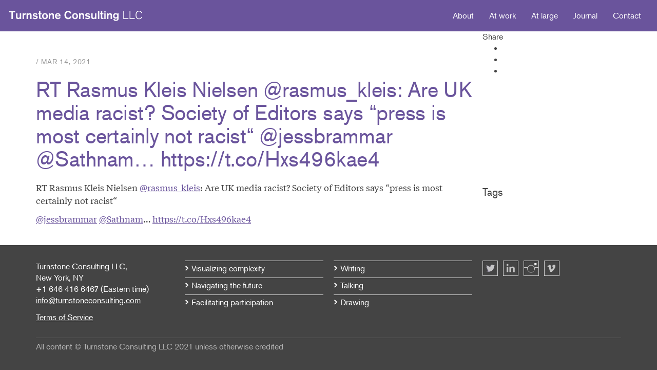

--- FILE ---
content_type: text/html; charset=UTF-8
request_url: https://www.turnstoneconsulting.com/tweet/rt-rasmus-kleis-nielsen-rasmus_kleis-are-uk-media-racist-society-of-editors-says-press-is-most-certainly-not-racistjessbrammar-sathnam-https-t-co-hxs496kae4/
body_size: 7022
content:

<!doctype html>
<html class="no-js" lang="en-US">
  <head>
    <meta charset="utf-8">
    <meta http-equiv="x-ua-compatible" content="ie=edge">
    <meta name="viewport" content="width=device-width, initial-scale=1">
    <meta name="description" content="Turnstone helps clients see and say what they mean, with words that illustrate and pictures that explain.">
    <title>RT Rasmus Kleis Nielsen @rasmus_kleis: Are UK media racist? Society of Editors says &#8220;press is most certainly not racist“

@jessbrammar @Sathnam… https://t.co/Hxs496kae4 &#8211; Turnstone Consulting LLC</title>
<meta name='robots' content='max-image-preview:large' />
<link rel='dns-prefetch' href='//www.turnstoneconsulting.com' />
<script type="text/javascript">
/* <![CDATA[ */
window._wpemojiSettings = {"baseUrl":"https:\/\/s.w.org\/images\/core\/emoji\/14.0.0\/72x72\/","ext":".png","svgUrl":"https:\/\/s.w.org\/images\/core\/emoji\/14.0.0\/svg\/","svgExt":".svg","source":{"concatemoji":"https:\/\/www.turnstoneconsulting.com\/wp-includes\/js\/wp-emoji-release.min.js?ver=6.4.7"}};
/*! This file is auto-generated */
!function(i,n){var o,s,e;function c(e){try{var t={supportTests:e,timestamp:(new Date).valueOf()};sessionStorage.setItem(o,JSON.stringify(t))}catch(e){}}function p(e,t,n){e.clearRect(0,0,e.canvas.width,e.canvas.height),e.fillText(t,0,0);var t=new Uint32Array(e.getImageData(0,0,e.canvas.width,e.canvas.height).data),r=(e.clearRect(0,0,e.canvas.width,e.canvas.height),e.fillText(n,0,0),new Uint32Array(e.getImageData(0,0,e.canvas.width,e.canvas.height).data));return t.every(function(e,t){return e===r[t]})}function u(e,t,n){switch(t){case"flag":return n(e,"\ud83c\udff3\ufe0f\u200d\u26a7\ufe0f","\ud83c\udff3\ufe0f\u200b\u26a7\ufe0f")?!1:!n(e,"\ud83c\uddfa\ud83c\uddf3","\ud83c\uddfa\u200b\ud83c\uddf3")&&!n(e,"\ud83c\udff4\udb40\udc67\udb40\udc62\udb40\udc65\udb40\udc6e\udb40\udc67\udb40\udc7f","\ud83c\udff4\u200b\udb40\udc67\u200b\udb40\udc62\u200b\udb40\udc65\u200b\udb40\udc6e\u200b\udb40\udc67\u200b\udb40\udc7f");case"emoji":return!n(e,"\ud83e\udef1\ud83c\udffb\u200d\ud83e\udef2\ud83c\udfff","\ud83e\udef1\ud83c\udffb\u200b\ud83e\udef2\ud83c\udfff")}return!1}function f(e,t,n){var r="undefined"!=typeof WorkerGlobalScope&&self instanceof WorkerGlobalScope?new OffscreenCanvas(300,150):i.createElement("canvas"),a=r.getContext("2d",{willReadFrequently:!0}),o=(a.textBaseline="top",a.font="600 32px Arial",{});return e.forEach(function(e){o[e]=t(a,e,n)}),o}function t(e){var t=i.createElement("script");t.src=e,t.defer=!0,i.head.appendChild(t)}"undefined"!=typeof Promise&&(o="wpEmojiSettingsSupports",s=["flag","emoji"],n.supports={everything:!0,everythingExceptFlag:!0},e=new Promise(function(e){i.addEventListener("DOMContentLoaded",e,{once:!0})}),new Promise(function(t){var n=function(){try{var e=JSON.parse(sessionStorage.getItem(o));if("object"==typeof e&&"number"==typeof e.timestamp&&(new Date).valueOf()<e.timestamp+604800&&"object"==typeof e.supportTests)return e.supportTests}catch(e){}return null}();if(!n){if("undefined"!=typeof Worker&&"undefined"!=typeof OffscreenCanvas&&"undefined"!=typeof URL&&URL.createObjectURL&&"undefined"!=typeof Blob)try{var e="postMessage("+f.toString()+"("+[JSON.stringify(s),u.toString(),p.toString()].join(",")+"));",r=new Blob([e],{type:"text/javascript"}),a=new Worker(URL.createObjectURL(r),{name:"wpTestEmojiSupports"});return void(a.onmessage=function(e){c(n=e.data),a.terminate(),t(n)})}catch(e){}c(n=f(s,u,p))}t(n)}).then(function(e){for(var t in e)n.supports[t]=e[t],n.supports.everything=n.supports.everything&&n.supports[t],"flag"!==t&&(n.supports.everythingExceptFlag=n.supports.everythingExceptFlag&&n.supports[t]);n.supports.everythingExceptFlag=n.supports.everythingExceptFlag&&!n.supports.flag,n.DOMReady=!1,n.readyCallback=function(){n.DOMReady=!0}}).then(function(){return e}).then(function(){var e;n.supports.everything||(n.readyCallback(),(e=n.source||{}).concatemoji?t(e.concatemoji):e.wpemoji&&e.twemoji&&(t(e.twemoji),t(e.wpemoji)))}))}((window,document),window._wpemojiSettings);
/* ]]> */
</script>
<style id='wp-emoji-styles-inline-css' type='text/css'>

	img.wp-smiley, img.emoji {
		display: inline !important;
		border: none !important;
		box-shadow: none !important;
		height: 1em !important;
		width: 1em !important;
		margin: 0 0.07em !important;
		vertical-align: -0.1em !important;
		background: none !important;
		padding: 0 !important;
	}
</style>
<link rel='stylesheet' id='wp-block-library-css' href='https://www.turnstoneconsulting.com/wp-includes/css/dist/block-library/style.min.css?ver=6.4.7' type='text/css' media='all' />
<style id='classic-theme-styles-inline-css' type='text/css'>
/*! This file is auto-generated */
.wp-block-button__link{color:#fff;background-color:#32373c;border-radius:9999px;box-shadow:none;text-decoration:none;padding:calc(.667em + 2px) calc(1.333em + 2px);font-size:1.125em}.wp-block-file__button{background:#32373c;color:#fff;text-decoration:none}
</style>
<style id='global-styles-inline-css' type='text/css'>
body{--wp--preset--color--black: #000000;--wp--preset--color--cyan-bluish-gray: #abb8c3;--wp--preset--color--white: #ffffff;--wp--preset--color--pale-pink: #f78da7;--wp--preset--color--vivid-red: #cf2e2e;--wp--preset--color--luminous-vivid-orange: #ff6900;--wp--preset--color--luminous-vivid-amber: #fcb900;--wp--preset--color--light-green-cyan: #7bdcb5;--wp--preset--color--vivid-green-cyan: #00d084;--wp--preset--color--pale-cyan-blue: #8ed1fc;--wp--preset--color--vivid-cyan-blue: #0693e3;--wp--preset--color--vivid-purple: #9b51e0;--wp--preset--gradient--vivid-cyan-blue-to-vivid-purple: linear-gradient(135deg,rgba(6,147,227,1) 0%,rgb(155,81,224) 100%);--wp--preset--gradient--light-green-cyan-to-vivid-green-cyan: linear-gradient(135deg,rgb(122,220,180) 0%,rgb(0,208,130) 100%);--wp--preset--gradient--luminous-vivid-amber-to-luminous-vivid-orange: linear-gradient(135deg,rgba(252,185,0,1) 0%,rgba(255,105,0,1) 100%);--wp--preset--gradient--luminous-vivid-orange-to-vivid-red: linear-gradient(135deg,rgba(255,105,0,1) 0%,rgb(207,46,46) 100%);--wp--preset--gradient--very-light-gray-to-cyan-bluish-gray: linear-gradient(135deg,rgb(238,238,238) 0%,rgb(169,184,195) 100%);--wp--preset--gradient--cool-to-warm-spectrum: linear-gradient(135deg,rgb(74,234,220) 0%,rgb(151,120,209) 20%,rgb(207,42,186) 40%,rgb(238,44,130) 60%,rgb(251,105,98) 80%,rgb(254,248,76) 100%);--wp--preset--gradient--blush-light-purple: linear-gradient(135deg,rgb(255,206,236) 0%,rgb(152,150,240) 100%);--wp--preset--gradient--blush-bordeaux: linear-gradient(135deg,rgb(254,205,165) 0%,rgb(254,45,45) 50%,rgb(107,0,62) 100%);--wp--preset--gradient--luminous-dusk: linear-gradient(135deg,rgb(255,203,112) 0%,rgb(199,81,192) 50%,rgb(65,88,208) 100%);--wp--preset--gradient--pale-ocean: linear-gradient(135deg,rgb(255,245,203) 0%,rgb(182,227,212) 50%,rgb(51,167,181) 100%);--wp--preset--gradient--electric-grass: linear-gradient(135deg,rgb(202,248,128) 0%,rgb(113,206,126) 100%);--wp--preset--gradient--midnight: linear-gradient(135deg,rgb(2,3,129) 0%,rgb(40,116,252) 100%);--wp--preset--font-size--small: 13px;--wp--preset--font-size--medium: 20px;--wp--preset--font-size--large: 36px;--wp--preset--font-size--x-large: 42px;--wp--preset--spacing--20: 0.44rem;--wp--preset--spacing--30: 0.67rem;--wp--preset--spacing--40: 1rem;--wp--preset--spacing--50: 1.5rem;--wp--preset--spacing--60: 2.25rem;--wp--preset--spacing--70: 3.38rem;--wp--preset--spacing--80: 5.06rem;--wp--preset--shadow--natural: 6px 6px 9px rgba(0, 0, 0, 0.2);--wp--preset--shadow--deep: 12px 12px 50px rgba(0, 0, 0, 0.4);--wp--preset--shadow--sharp: 6px 6px 0px rgba(0, 0, 0, 0.2);--wp--preset--shadow--outlined: 6px 6px 0px -3px rgba(255, 255, 255, 1), 6px 6px rgba(0, 0, 0, 1);--wp--preset--shadow--crisp: 6px 6px 0px rgba(0, 0, 0, 1);}:where(.is-layout-flex){gap: 0.5em;}:where(.is-layout-grid){gap: 0.5em;}body .is-layout-flow > .alignleft{float: left;margin-inline-start: 0;margin-inline-end: 2em;}body .is-layout-flow > .alignright{float: right;margin-inline-start: 2em;margin-inline-end: 0;}body .is-layout-flow > .aligncenter{margin-left: auto !important;margin-right: auto !important;}body .is-layout-constrained > .alignleft{float: left;margin-inline-start: 0;margin-inline-end: 2em;}body .is-layout-constrained > .alignright{float: right;margin-inline-start: 2em;margin-inline-end: 0;}body .is-layout-constrained > .aligncenter{margin-left: auto !important;margin-right: auto !important;}body .is-layout-constrained > :where(:not(.alignleft):not(.alignright):not(.alignfull)){max-width: var(--wp--style--global--content-size);margin-left: auto !important;margin-right: auto !important;}body .is-layout-constrained > .alignwide{max-width: var(--wp--style--global--wide-size);}body .is-layout-flex{display: flex;}body .is-layout-flex{flex-wrap: wrap;align-items: center;}body .is-layout-flex > *{margin: 0;}body .is-layout-grid{display: grid;}body .is-layout-grid > *{margin: 0;}:where(.wp-block-columns.is-layout-flex){gap: 2em;}:where(.wp-block-columns.is-layout-grid){gap: 2em;}:where(.wp-block-post-template.is-layout-flex){gap: 1.25em;}:where(.wp-block-post-template.is-layout-grid){gap: 1.25em;}.has-black-color{color: var(--wp--preset--color--black) !important;}.has-cyan-bluish-gray-color{color: var(--wp--preset--color--cyan-bluish-gray) !important;}.has-white-color{color: var(--wp--preset--color--white) !important;}.has-pale-pink-color{color: var(--wp--preset--color--pale-pink) !important;}.has-vivid-red-color{color: var(--wp--preset--color--vivid-red) !important;}.has-luminous-vivid-orange-color{color: var(--wp--preset--color--luminous-vivid-orange) !important;}.has-luminous-vivid-amber-color{color: var(--wp--preset--color--luminous-vivid-amber) !important;}.has-light-green-cyan-color{color: var(--wp--preset--color--light-green-cyan) !important;}.has-vivid-green-cyan-color{color: var(--wp--preset--color--vivid-green-cyan) !important;}.has-pale-cyan-blue-color{color: var(--wp--preset--color--pale-cyan-blue) !important;}.has-vivid-cyan-blue-color{color: var(--wp--preset--color--vivid-cyan-blue) !important;}.has-vivid-purple-color{color: var(--wp--preset--color--vivid-purple) !important;}.has-black-background-color{background-color: var(--wp--preset--color--black) !important;}.has-cyan-bluish-gray-background-color{background-color: var(--wp--preset--color--cyan-bluish-gray) !important;}.has-white-background-color{background-color: var(--wp--preset--color--white) !important;}.has-pale-pink-background-color{background-color: var(--wp--preset--color--pale-pink) !important;}.has-vivid-red-background-color{background-color: var(--wp--preset--color--vivid-red) !important;}.has-luminous-vivid-orange-background-color{background-color: var(--wp--preset--color--luminous-vivid-orange) !important;}.has-luminous-vivid-amber-background-color{background-color: var(--wp--preset--color--luminous-vivid-amber) !important;}.has-light-green-cyan-background-color{background-color: var(--wp--preset--color--light-green-cyan) !important;}.has-vivid-green-cyan-background-color{background-color: var(--wp--preset--color--vivid-green-cyan) !important;}.has-pale-cyan-blue-background-color{background-color: var(--wp--preset--color--pale-cyan-blue) !important;}.has-vivid-cyan-blue-background-color{background-color: var(--wp--preset--color--vivid-cyan-blue) !important;}.has-vivid-purple-background-color{background-color: var(--wp--preset--color--vivid-purple) !important;}.has-black-border-color{border-color: var(--wp--preset--color--black) !important;}.has-cyan-bluish-gray-border-color{border-color: var(--wp--preset--color--cyan-bluish-gray) !important;}.has-white-border-color{border-color: var(--wp--preset--color--white) !important;}.has-pale-pink-border-color{border-color: var(--wp--preset--color--pale-pink) !important;}.has-vivid-red-border-color{border-color: var(--wp--preset--color--vivid-red) !important;}.has-luminous-vivid-orange-border-color{border-color: var(--wp--preset--color--luminous-vivid-orange) !important;}.has-luminous-vivid-amber-border-color{border-color: var(--wp--preset--color--luminous-vivid-amber) !important;}.has-light-green-cyan-border-color{border-color: var(--wp--preset--color--light-green-cyan) !important;}.has-vivid-green-cyan-border-color{border-color: var(--wp--preset--color--vivid-green-cyan) !important;}.has-pale-cyan-blue-border-color{border-color: var(--wp--preset--color--pale-cyan-blue) !important;}.has-vivid-cyan-blue-border-color{border-color: var(--wp--preset--color--vivid-cyan-blue) !important;}.has-vivid-purple-border-color{border-color: var(--wp--preset--color--vivid-purple) !important;}.has-vivid-cyan-blue-to-vivid-purple-gradient-background{background: var(--wp--preset--gradient--vivid-cyan-blue-to-vivid-purple) !important;}.has-light-green-cyan-to-vivid-green-cyan-gradient-background{background: var(--wp--preset--gradient--light-green-cyan-to-vivid-green-cyan) !important;}.has-luminous-vivid-amber-to-luminous-vivid-orange-gradient-background{background: var(--wp--preset--gradient--luminous-vivid-amber-to-luminous-vivid-orange) !important;}.has-luminous-vivid-orange-to-vivid-red-gradient-background{background: var(--wp--preset--gradient--luminous-vivid-orange-to-vivid-red) !important;}.has-very-light-gray-to-cyan-bluish-gray-gradient-background{background: var(--wp--preset--gradient--very-light-gray-to-cyan-bluish-gray) !important;}.has-cool-to-warm-spectrum-gradient-background{background: var(--wp--preset--gradient--cool-to-warm-spectrum) !important;}.has-blush-light-purple-gradient-background{background: var(--wp--preset--gradient--blush-light-purple) !important;}.has-blush-bordeaux-gradient-background{background: var(--wp--preset--gradient--blush-bordeaux) !important;}.has-luminous-dusk-gradient-background{background: var(--wp--preset--gradient--luminous-dusk) !important;}.has-pale-ocean-gradient-background{background: var(--wp--preset--gradient--pale-ocean) !important;}.has-electric-grass-gradient-background{background: var(--wp--preset--gradient--electric-grass) !important;}.has-midnight-gradient-background{background: var(--wp--preset--gradient--midnight) !important;}.has-small-font-size{font-size: var(--wp--preset--font-size--small) !important;}.has-medium-font-size{font-size: var(--wp--preset--font-size--medium) !important;}.has-large-font-size{font-size: var(--wp--preset--font-size--large) !important;}.has-x-large-font-size{font-size: var(--wp--preset--font-size--x-large) !important;}
.wp-block-navigation a:where(:not(.wp-element-button)){color: inherit;}
:where(.wp-block-post-template.is-layout-flex){gap: 1.25em;}:where(.wp-block-post-template.is-layout-grid){gap: 1.25em;}
:where(.wp-block-columns.is-layout-flex){gap: 2em;}:where(.wp-block-columns.is-layout-grid){gap: 2em;}
.wp-block-pullquote{font-size: 1.5em;line-height: 1.6;}
</style>
<link rel='stylesheet' id='sage_css-css' href='https://www.turnstoneconsulting.com/wp-content/themes/turnstone/dist/styles/main.css' type='text/css' media='all' />
<script type="text/javascript" src="https://www.turnstoneconsulting.com/wp-includes/js/jquery/jquery.min.js?ver=3.7.1" id="jquery-core-js"></script>
<script type="text/javascript" src="https://www.turnstoneconsulting.com/wp-includes/js/jquery/jquery-migrate.min.js?ver=3.4.1" id="jquery-migrate-js"></script>
<link rel="https://api.w.org/" href="https://www.turnstoneconsulting.com/wp-json/" /><link rel="EditURI" type="application/rsd+xml" title="RSD" href="https://www.turnstoneconsulting.com/xmlrpc.php?rsd" />
<meta name="generator" content="WordPress 6.4.7" />
<link rel="canonical" href="https://www.turnstoneconsulting.com/tweet/rt-rasmus-kleis-nielsen-rasmus_kleis-are-uk-media-racist-society-of-editors-says-press-is-most-certainly-not-racistjessbrammar-sathnam-https-t-co-hxs496kae4/" />
<link rel='shortlink' href='https://www.turnstoneconsulting.com/?p=2124' />
<link rel="alternate" type="application/json+oembed" href="https://www.turnstoneconsulting.com/wp-json/oembed/1.0/embed?url=https%3A%2F%2Fwww.turnstoneconsulting.com%2Ftweet%2Frt-rasmus-kleis-nielsen-rasmus_kleis-are-uk-media-racist-society-of-editors-says-press-is-most-certainly-not-racistjessbrammar-sathnam-https-t-co-hxs496kae4%2F" />
<link rel="alternate" type="text/xml+oembed" href="https://www.turnstoneconsulting.com/wp-json/oembed/1.0/embed?url=https%3A%2F%2Fwww.turnstoneconsulting.com%2Ftweet%2Frt-rasmus-kleis-nielsen-rasmus_kleis-are-uk-media-racist-society-of-editors-says-press-is-most-certainly-not-racistjessbrammar-sathnam-https-t-co-hxs496kae4%2F&#038;format=xml" />
<link rel="icon" href="https://www.turnstoneconsulting.com/wp-content/uploads/2021/03/cropped-default-post-image-32x32.png" sizes="32x32" />
<link rel="icon" href="https://www.turnstoneconsulting.com/wp-content/uploads/2021/03/cropped-default-post-image-192x192.png" sizes="192x192" />
<link rel="apple-touch-icon" href="https://www.turnstoneconsulting.com/wp-content/uploads/2021/03/cropped-default-post-image-180x180.png" />
<meta name="msapplication-TileImage" content="https://www.turnstoneconsulting.com/wp-content/uploads/2021/03/cropped-default-post-image-270x270.png" />
  </head>
  <body class="tweet-template-default single single-tweet postid-2124 rt-rasmus-kleis-nielsen-rasmus_kleis-are-uk-media-racist-society-of-editors-says-press-is-most-certainly-not-racistjessbrammar-sathnam-https-t-co-hxs496kae4">
    <!--[if lt IE 9]>
      <div class="alert alert-warning">
        You are using an <strong>outdated</strong> browser. Please <a href="http://browsehappy.com/">upgrade your browser</a> to improve your experience.      </div>
    <![endif]-->
    <header class="banner navbar navbar-default navbar-fixed-top" role="banner">
  <div class="container-fluid">
    <div class="navbar-header">
      <a class="navbar-brand" href="https://www.turnstoneconsulting.com/">Turnstone Consulting LLC</a>
      <button type="button" class="navbar-toggle collapsed" data-toggle="collapse" data-target=".navbar-collapse">
          <span class="sr-only">Toggle navigation</span>
          <span class="icon-bar"></span>
          <span class="icon-bar"></span>
          <span class="icon-bar"></span>
        </button>
    </div>
    <nav class="navbar-collapse collapsed collapse" role="navigation">
      <div class="menu-primary-navigation-container"><ul id="menu-primary-navigation" class="nav navbar-nav navbar-right primary"><li id="menu-item-25" class="menu-item menu-item-type-post_type menu-item-object-page menu-item-25"><a href="https://www.turnstoneconsulting.com/about/">About</a></li>
<li id="menu-item-22" class="menu-item menu-item-type-post_type menu-item-object-page menu-item-22"><a href="https://www.turnstoneconsulting.com/at-work/">At work</a></li>
<li id="menu-item-23" class="menu-item menu-item-type-post_type menu-item-object-page menu-item-23"><a href="https://www.turnstoneconsulting.com/at-large/">At large</a></li>
<li id="menu-item-24" class="menu-item menu-item-type-post_type menu-item-object-page current_page_parent menu-item-24"><a href="https://www.turnstoneconsulting.com/journal/">Journal</a></li>
<li id="menu-item-21" class="menu-item menu-item-type-post_type menu-item-object-page menu-item-21"><a href="https://www.turnstoneconsulting.com/contact/">Contact</a></li>
</ul></div>    </nav>
    
  </div>
</header>
    <div class="wrap" role="document">
      <!--<div class="content row">
        <main class="main" role="main"> -->
                  	<div class="container">
	    <div class="content row">
	      <main class="main" role="main">
	      	  <article class="post-2124 tweet type-tweet status-publish hentry">
    <div class="col-sm-9">
      <div class="page-header">
        
<div class="category">
   / <time class="updated" datetime="2021-03-14T12:52:13+00:00">Mar 14, 2021</time>
</div>
        <h1 class="entry-title">RT Rasmus Kleis Nielsen @rasmus_kleis: Are UK media racist? Society of Editors says &#8220;press is most certainly not racist“

@jessbrammar @Sathnam… https://t.co/Hxs496kae4</h1>
      </div>
    </div>
    <div class="col-sm-3">
      <div class="sharing">
        <span>Share</span>
        <ul>
            <li class="twitter" ><a href="http://twitter.com/share?url=https://www.turnstoneconsulting.com/tweet/rt-rasmus-kleis-nielsen-rasmus_kleis-are-uk-media-racist-society-of-editors-says-press-is-most-certainly-not-racistjessbrammar-sathnam-https-t-co-hxs496kae4/&text=RT Rasmus Kleis Nielsen @rasmus_kleis: Are UK media racist? Society of Editors says &#8220;press is most certainly not racist“

@jessbrammar @Sathnam… https://t.co/Hxs496kae4" target="_blank"></a></li>
            <li class="facebook" ><a href="http://www.facebook.com/sharer.php?u=https://www.turnstoneconsulting.com/tweet/rt-rasmus-kleis-nielsen-rasmus_kleis-are-uk-media-racist-society-of-editors-says-press-is-most-certainly-not-racistjessbrammar-sathnam-https-t-co-hxs496kae4/" target="_blank"></a></li>
            <li class="email"><a href="mailto:?subject=RT Rasmus Kleis Nielsen @rasmus_kleis: Are UK media racist? Society of Editors says &#8220;press is most certainly not racist“

@jessbrammar @Sathnam… https://t.co/Hxs496kae4&body=https://www.turnstoneconsulting.com/tweet/rt-rasmus-kleis-nielsen-rasmus_kleis-are-uk-media-racist-society-of-editors-says-press-is-most-certainly-not-racistjessbrammar-sathnam-https-t-co-hxs496kae4/"></a></li>
        </ul>
      </div>

    </div>
    <!-- <header>


    </header> -->
        <div class="col-sm-9 col-content">
      <div class="entry-content editor-content">
        <p>RT Rasmus Kleis Nielsen <a href="https://twitter.com/@rasmus_kleis" target="_blank" rel="noopener">@rasmus_kleis</a>: Are UK media racist? Society of Editors says &#8220;press is most certainly not racist“</p>
<p><a href="https://twitter.com/@jessbrammar" target="_blank" rel="noopener">@jessbrammar</a> <a href="https://twitter.com/@Sathnam" target="_blank" rel="noopener">@Sathnam</a>… <a href="https://t.co/Hxs496kae4" target="_blank" rel="noopener">https://t.co/Hxs496kae4</a></p>
      </div>
    </div>
    <aside class="col-sm-3">
      <h4>Tags</h4>
          </aside>

    <!-- <footer> -->
          <!-- </footer> -->
        <div class="col-sm-9">
      <footer>
                              </footer>
    </div>

  </article>
	      </main>
	  </div>
	</div>
	


        <!-- </main> /.main -->

      <!-- </div>/.content -->
      <div class="push"></div>
    </div> <!-- /.wrap -->
    <footer class="content-info" role="contentinfo">
  <div class="container">
  	<div class="row">
  		<div class="col-sm-3 col-address">
  			<p>Turnstone Consulting LLC,<br />
New York, NY<br />
+1 646 416 6467 (Eastern time)<br />
<a href="mailto:info@turnstoneconsulting.com">info@turnstoneconsulting.com</a></p>
<p><a href="https://www.turnstoneconsulting.com/terms-of-service/">Terms of Service</a></p>
  		</div>
  		<div class="col-sm-3 col-footer-menu-1">
  			<ul id="menu-footer-menu-1" class="menu"><li id="menu-item-191" class="menu-item menu-item-type-custom menu-item-object-custom menu-item-191"><a href="/at-work/#visualizing-complexity">Visualizing complexity</a></li>
<li id="menu-item-192" class="menu-item menu-item-type-custom menu-item-object-custom menu-item-192"><a href="/at-work/#navigating-the-future">Navigating the future</a></li>
<li id="menu-item-193" class="menu-item menu-item-type-custom menu-item-object-custom menu-item-193"><a href="/at-work/#facilitating-participation">Facilitating participation</a></li>
</ul>  		</div>
  		<div class="col-sm-3 col-footer-menu-2">
  			<ul id="menu-footer-menu-2" class="menu"><li id="menu-item-194" class="menu-item menu-item-type-custom menu-item-object-custom menu-item-194"><a href="/at-large/#writing">Writing</a></li>
<li id="menu-item-195" class="menu-item menu-item-type-custom menu-item-object-custom menu-item-195"><a href="/at-large/#talking">Talking</a></li>
<li id="menu-item-2392" class="menu-item menu-item-type-post_type menu-item-object-work menu-item-2392"><a href="https://www.turnstoneconsulting.com/work/drawing/">Drawing</a></li>
</ul>  		</div>
  		<div class="col-sm-3 col-social">
  			<ul class="social">
  				  					<li class="twitter"><a href="https://twitter.com/turnstonetweets" target="_blank"></a></li>
  				  				  					<li class="linkedin"><a href="https://www.linkedin.com/in/rdabrams" target="_blank"></a></li>
  				  				  					<li class="instagram"><a href="https://www.instagram.com/turnstoneconsulting/" target="_blank"></a></li>
  				  				  					<li class="vimeo"><a href="https://vimeo.com/turnstoneconsulting" target="_blank"></a></li>
  				  				  			</ul>
  		</div>
  	</div>
    <div class="row">
    	<div class="col-xs-12">
    		<div class="copyright">
    			All content © Turnstone Consulting LLC 2021 unless otherwise credited    		</div>

    	</div>
    </div>
  </div>
</footer>
<script type="text/javascript" id="qppr_frontend_scripts-js-extra">
/* <![CDATA[ */
var qpprFrontData = {"linkData":{"https:\/\/www.turnstoneconsulting.com\/at-work\/site_nmhc\/":[1,0,"http:\/\/nmhc.org"],"https:\/\/www.turnstoneconsulting.com\/at-work\/site_bluewolf\/":[1,1,"http:\/\/bluewolfcapital.com"],"https:\/\/www.turnstoneconsulting.com\/at-work\/site_hyperakt\/":[1,1,"http:\/\/hyperakt.com"],"https:\/\/www.turnstoneconsulting.com\/at-work\/on-being-org\/":[1,1,"http:\/\/onbeing.org"]},"siteURL":"https:\/\/www.turnstoneconsulting.com","siteURLq":"https:\/\/www.turnstoneconsulting.com"};
/* ]]> */
</script>
<script type="text/javascript" src="https://www.turnstoneconsulting.com/wp-content/plugins/quick-pagepost-redirect-plugin/js/qppr_frontend_script.min.js?ver=5.2.4" id="qppr_frontend_scripts-js"></script>
<script type="text/javascript" src="https://www.turnstoneconsulting.com/wp-content/themes/turnstone/dist/scripts/modernizr.js" id="modernizr-js"></script>
<script type="text/javascript" src="https://www.turnstoneconsulting.com/wp-content/themes/turnstone/dist/scripts/main.js" id="sage_js-js"></script>
    <script src="//use.typekit.net/tdy3ozw.js"></script>
    <script>try{Typekit.load();}catch(e){}</script>

    <script>
      (function(i,s,o,g,r,a,m){i['GoogleAnalyticsObject']=r;i[r]=i[r]||function(){
      (i[r].q=i[r].q||[]).push(arguments)},i[r].l=1*new Date();a=s.createElement(o),
      m=s.getElementsByTagName(o)[0];a.async=1;a.src=g;m.parentNode.insertBefore(a,m)
      })(window,document,'script','//www.google-analytics.com/analytics.js','ga');

      ga('create', 'UA-66886248-1', 'auto');
      ga('send', 'pageview');

    </script>
  </body>
</html>


--- FILE ---
content_type: text/javascript
request_url: https://www.turnstoneconsulting.com/wp-content/themes/turnstone/dist/scripts/main.js
body_size: 121178
content:
if(function(t){"function"==typeof define&&define.amd?define(["jquery"],t):t("object"==typeof exports?require("jquery"):window.jQuery||window.Zepto)}(function(t){var e,i,n,s,o,r,a=function(){},l=!!window.jQuery,d=t(window),c=function(t,i){e.ev.on("mfp"+t+".mfp",i)},u=function(e,i,n,s){var o=document.createElement("div");return o.className="mfp-"+e,n&&(o.innerHTML=n),s?i&&i.appendChild(o):(o=t(o),i&&o.appendTo(i)),o},h=function(i,n){e.ev.triggerHandler("mfp"+i,n),e.st.callbacks&&(i=i.charAt(0).toLowerCase()+i.slice(1),e.st.callbacks[i]&&e.st.callbacks[i].apply(e,t.isArray(n)?n:[n]))},f=function(i){return i===r&&e.currTemplate.closeBtn||(e.currTemplate.closeBtn=t(e.st.closeMarkup.replace("%title%",e.st.tClose)),r=i),e.currTemplate.closeBtn},p=function(){t.magnificPopup.instance||(e=new a,e.init(),t.magnificPopup.instance=e)},m=function(){var t=document.createElement("p").style,e=["ms","O","Moz","Webkit"];if(void 0!==t.transition)return!0;for(;e.length;)if(e.pop()+"Transition"in t)return!0;return!1};a.prototype={constructor:a,init:function(){var i=navigator.appVersion;e.isIE7=-1!==i.indexOf("MSIE 7."),e.isIE8=-1!==i.indexOf("MSIE 8."),e.isLowIE=e.isIE7||e.isIE8,e.isAndroid=/android/gi.test(i),e.isIOS=/iphone|ipad|ipod/gi.test(i),e.supportsTransition=m(),e.probablyMobile=e.isAndroid||e.isIOS||/(Opera Mini)|Kindle|webOS|BlackBerry|(Opera Mobi)|(Windows Phone)|IEMobile/i.test(navigator.userAgent),n=t(document),e.popupsCache={}},open:function(i){var s;if(!1===i.isObj){e.items=i.items.toArray(),e.index=0;var r,a=i.items;for(s=0;s<a.length;s++)if(r=a[s],r.parsed&&(r=r.el[0]),r===i.el[0]){e.index=s;break}}else e.items=t.isArray(i.items)?i.items:[i.items],e.index=i.index||0;if(e.isOpen)return void e.updateItemHTML();e.types=[],o="",i.mainEl&&i.mainEl.length?e.ev=i.mainEl.eq(0):e.ev=n,i.key?(e.popupsCache[i.key]||(e.popupsCache[i.key]={}),e.currTemplate=e.popupsCache[i.key]):e.currTemplate={},e.st=t.extend(!0,{},t.magnificPopup.defaults,i),e.fixedContentPos="auto"===e.st.fixedContentPos?!e.probablyMobile:e.st.fixedContentPos,e.st.modal&&(e.st.closeOnContentClick=!1,e.st.closeOnBgClick=!1,e.st.showCloseBtn=!1,e.st.enableEscapeKey=!1),e.bgOverlay||(e.bgOverlay=u("bg").on("click.mfp",function(){e.close()}),e.wrap=u("wrap").attr("tabindex",-1).on("click.mfp",function(t){e._checkIfClose(t.target)&&e.close()}),e.container=u("container",e.wrap)),e.contentContainer=u("content"),e.st.preloader&&(e.preloader=u("preloader",e.container,e.st.tLoading));var l=t.magnificPopup.modules;for(s=0;s<l.length;s++){var p=l[s];p=p.charAt(0).toUpperCase()+p.slice(1),e["init"+p].call(e)}h("BeforeOpen"),e.st.showCloseBtn&&(e.st.closeBtnInside?(c("MarkupParse",function(t,e,i,n){i.close_replaceWith=f(n.type)}),o+=" mfp-close-btn-in"):e.wrap.append(f())),e.st.alignTop&&(o+=" mfp-align-top"),e.fixedContentPos?e.wrap.css({overflow:e.st.overflowY,overflowX:"hidden",overflowY:e.st.overflowY}):e.wrap.css({top:d.scrollTop(),position:"absolute"}),(!1===e.st.fixedBgPos||"auto"===e.st.fixedBgPos&&!e.fixedContentPos)&&e.bgOverlay.css({height:n.height(),position:"absolute"}),e.st.enableEscapeKey&&n.on("keyup.mfp",function(t){27===t.keyCode&&e.close()}),d.on("resize.mfp",function(){e.updateSize()}),e.st.closeOnContentClick||(o+=" mfp-auto-cursor"),o&&e.wrap.addClass(o);var m=e.wH=d.height(),g={};if(e.fixedContentPos&&e._hasScrollBar(m)){var v=e._getScrollbarSize();v&&(g.marginRight=v)}e.fixedContentPos&&(e.isIE7?t("body, html").css("overflow","hidden"):g.overflow="hidden");var _=e.st.mainClass;return e.isIE7&&(_+=" mfp-ie7"),_&&e._addClassToMFP(_),e.updateItemHTML(),h("BuildControls"),t("html").css(g),e.bgOverlay.add(e.wrap).prependTo(e.st.prependTo||t(document.body)),e._lastFocusedEl=document.activeElement,setTimeout(function(){e.content?(e._addClassToMFP("mfp-ready"),e._setFocus()):e.bgOverlay.addClass("mfp-ready"),n.on("focusin.mfp",e._onFocusIn)},16),e.isOpen=!0,e.updateSize(m),h("Open"),i},close:function(){e.isOpen&&(h("BeforeClose"),e.isOpen=!1,e.st.removalDelay&&!e.isLowIE&&e.supportsTransition?(e._addClassToMFP("mfp-removing"),setTimeout(function(){e._close()},e.st.removalDelay)):e._close())},_close:function(){h("Close");var i="mfp-removing mfp-ready ";if(e.bgOverlay.detach(),e.wrap.detach(),e.container.empty(),e.st.mainClass&&(i+=e.st.mainClass+" "),e._removeClassFromMFP(i),e.fixedContentPos){var s={marginRight:""};e.isIE7?t("body, html").css("overflow",""):s.overflow="",t("html").css(s)}n.off("keyup.mfp focusin.mfp"),e.ev.off(".mfp"),e.wrap.attr("class","mfp-wrap").removeAttr("style"),e.bgOverlay.attr("class","mfp-bg"),e.container.attr("class","mfp-container"),!e.st.showCloseBtn||e.st.closeBtnInside&&!0!==e.currTemplate[e.currItem.type]||e.currTemplate.closeBtn&&e.currTemplate.closeBtn.detach(),e.st.autoFocusLast&&e._lastFocusedEl&&t(e._lastFocusedEl).focus(),e.currItem=null,e.content=null,e.currTemplate=null,e.prevHeight=0,h("AfterClose")},updateSize:function(t){if(e.isIOS){var i=document.documentElement.clientWidth/window.innerWidth,n=window.innerHeight*i;e.wrap.css("height",n),e.wH=n}else e.wH=t||d.height();e.fixedContentPos||e.wrap.css("height",e.wH),h("Resize")},updateItemHTML:function(){var i=e.items[e.index];e.contentContainer.detach(),e.content&&e.content.detach(),i.parsed||(i=e.parseEl(e.index));var n=i.type;if(h("BeforeChange",[e.currItem?e.currItem.type:"",n]),e.currItem=i,!e.currTemplate[n]){var o=!!e.st[n]&&e.st[n].markup;h("FirstMarkupParse",o),e.currTemplate[n]=!o||t(o)}s&&s!==i.type&&e.container.removeClass("mfp-"+s+"-holder");var r=e["get"+n.charAt(0).toUpperCase()+n.slice(1)](i,e.currTemplate[n]);e.appendContent(r,n),i.preloaded=!0,h("Change",i),s=i.type,e.container.prepend(e.contentContainer),h("AfterChange")},appendContent:function(t,i){e.content=t,t?e.st.showCloseBtn&&e.st.closeBtnInside&&!0===e.currTemplate[i]?e.content.find(".mfp-close").length||e.content.append(f()):e.content=t:e.content="",h("BeforeAppend"),e.container.addClass("mfp-"+i+"-holder"),e.contentContainer.append(e.content)},parseEl:function(i){var n,s=e.items[i];if(s.tagName?s={el:t(s)}:(n=s.type,s={data:s,src:s.src}),s.el){for(var o=e.types,r=0;r<o.length;r++)if(s.el.hasClass("mfp-"+o[r])){n=o[r];break}s.src=s.el.attr("data-mfp-src"),s.src||(s.src=s.el.attr("href"))}return s.type=n||e.st.type||"inline",s.index=i,s.parsed=!0,e.items[i]=s,h("ElementParse",s),e.items[i]},addGroup:function(t,i){var n=function(n){n.mfpEl=this,e._openClick(n,t,i)};i||(i={});var s="click.magnificPopup";i.mainEl=t,i.items?(i.isObj=!0,t.off(s).on(s,n)):(i.isObj=!1,i.delegate?t.off(s).on(s,i.delegate,n):(i.items=t,t.off(s).on(s,n)))},_openClick:function(i,n,s){if((void 0!==s.midClick?s.midClick:t.magnificPopup.defaults.midClick)||!(2===i.which||i.ctrlKey||i.metaKey||i.altKey||i.shiftKey)){var o=void 0!==s.disableOn?s.disableOn:t.magnificPopup.defaults.disableOn;if(o)if(t.isFunction(o)){if(!o.call(e))return!0}else if(d.width()<o)return!0;i.type&&(i.preventDefault(),e.isOpen&&i.stopPropagation()),s.el=t(i.mfpEl),s.delegate&&(s.items=n.find(s.delegate)),e.open(s)}},updateStatus:function(t,n){if(e.preloader){i!==t&&e.container.removeClass("mfp-s-"+i),n||"loading"!==t||(n=e.st.tLoading);var s={status:t,text:n};h("UpdateStatus",s),t=s.status,n=s.text,e.preloader.html(n),e.preloader.find("a").on("click",function(t){t.stopImmediatePropagation()}),e.container.addClass("mfp-s-"+t),i=t}},_checkIfClose:function(i){if(!t(i).hasClass("mfp-prevent-close")){var n=e.st.closeOnContentClick,s=e.st.closeOnBgClick;if(n&&s)return!0;if(!e.content||t(i).hasClass("mfp-close")||e.preloader&&i===e.preloader[0])return!0;if(i===e.content[0]||t.contains(e.content[0],i)){if(n)return!0}else if(s&&t.contains(document,i))return!0;return!1}},_addClassToMFP:function(t){e.bgOverlay.addClass(t),e.wrap.addClass(t)},_removeClassFromMFP:function(t){this.bgOverlay.removeClass(t),e.wrap.removeClass(t)},_hasScrollBar:function(t){return(e.isIE7?n.height():document.body.scrollHeight)>(t||d.height())},_setFocus:function(){(e.st.focus?e.content.find(e.st.focus).eq(0):e.wrap).focus()},_onFocusIn:function(i){if(i.target!==e.wrap[0]&&!t.contains(e.wrap[0],i.target))return e._setFocus(),!1},_parseMarkup:function(e,i,n){var s;n.data&&(i=t.extend(n.data,i)),h("MarkupParse",[e,i,n]),t.each(i,function(t,i){if(void 0===i||!1===i)return!0;if(s=t.split("_"),s.length>1){var n=e.find(".mfp-"+s[0]);if(n.length>0){var o=s[1];"replaceWith"===o?n[0]!==i[0]&&n.replaceWith(i):"img"===o?n.is("img")?n.attr("src",i):n.replaceWith('<img src="'+i+'" class="'+n.attr("class")+'" />'):n.attr(s[1],i)}}else e.find(".mfp-"+t).html(i)})},_getScrollbarSize:function(){if(void 0===e.scrollbarSize){var t=document.createElement("div");t.style.cssText="width: 99px; height: 99px; overflow: scroll; position: absolute; top: -9999px;",document.body.appendChild(t),e.scrollbarSize=t.offsetWidth-t.clientWidth,document.body.removeChild(t)}return e.scrollbarSize}},t.magnificPopup={instance:null,proto:a.prototype,modules:[],open:function(e,i){return p(),e=e?t.extend(!0,{},e):{},e.isObj=!0,e.index=i||0,this.instance.open(e)},close:function(){return t.magnificPopup.instance&&t.magnificPopup.instance.close()},registerModule:function(e,i){i.options&&(t.magnificPopup.defaults[e]=i.options),t.extend(this.proto,i.proto),this.modules.push(e)},defaults:{disableOn:0,key:null,midClick:!1,mainClass:"",preloader:!0,focus:"",closeOnContentClick:!1,closeOnBgClick:!0,closeBtnInside:!0,showCloseBtn:!0,enableEscapeKey:!0,modal:!1,alignTop:!1,removalDelay:0,prependTo:null,fixedContentPos:"auto",fixedBgPos:"auto",overflowY:"auto",closeMarkup:'<button title="%title%" type="button" class="mfp-close">&#215;</button>',tClose:"Close (Esc)",tLoading:"Loading...",autoFocusLast:!0}},t.fn.magnificPopup=function(i){p();var n=t(this);if("string"==typeof i)if("open"===i){var s,o=l?n.data("magnificPopup"):n[0].magnificPopup,r=parseInt(arguments[1],10)||0;o.items?s=o.items[r]:(s=n,o.delegate&&(s=s.find(o.delegate)),s=s.eq(r)),e._openClick({mfpEl:s},n,o)}else e.isOpen&&e[i].apply(e,Array.prototype.slice.call(arguments,1));else i=t.extend(!0,{},i),l?n.data("magnificPopup",i):n[0].magnificPopup=i,e.addGroup(n,i);return n};var g,v,_,b=function(){_&&(v.after(_.addClass(g)).detach(),_=null)};t.magnificPopup.registerModule("inline",{options:{hiddenClass:"hide",markup:"",tNotFound:"Content not found"},proto:{initInline:function(){e.types.push("inline"),c("Close.inline",function(){b()})},getInline:function(i,n){if(b(),i.src){var s=e.st.inline,o=t(i.src);if(o.length){var r=o[0].parentNode;r&&r.tagName&&(v||(g=s.hiddenClass,v=u(g),g="mfp-"+g),_=o.after(v).detach().removeClass(g)),e.updateStatus("ready")}else e.updateStatus("error",s.tNotFound),o=t("<div>");return i.inlineElement=o,o}return e.updateStatus("ready"),e._parseMarkup(n,{},i),n}}});var y,w=function(){y&&t(document.body).removeClass(y)},S=function(){w(),e.req&&e.req.abort()};t.magnificPopup.registerModule("ajax",{options:{settings:null,cursor:"mfp-ajax-cur",tError:'<a href="%url%">The content</a> could not be loaded.'},proto:{initAjax:function(){e.types.push("ajax"),y=e.st.ajax.cursor,c("Close.ajax",S),c("BeforeChange.ajax",S)},getAjax:function(i){y&&t(document.body).addClass(y),e.updateStatus("loading");var n=t.extend({url:i.src,success:function(n,s,o){var r={data:n,xhr:o};h("ParseAjax",r),e.appendContent(t(r.data),"ajax"),i.finished=!0,w(),e._setFocus(),setTimeout(function(){e.wrap.addClass("mfp-ready")},16),e.updateStatus("ready"),h("AjaxContentAdded")},error:function(){w(),i.finished=i.loadError=!0,e.updateStatus("error",e.st.ajax.tError.replace("%url%",i.src))}},e.st.ajax.settings);return e.req=t.ajax(n),""}}});var C,T=function(i){if(i.data&&void 0!==i.data.title)return i.data.title;var n=e.st.image.titleSrc;if(n){if(t.isFunction(n))return n.call(e,i);if(i.el)return i.el.attr(n)||""}return""};t.magnificPopup.registerModule("image",{options:{markup:'<div class="mfp-figure"><div class="mfp-close"></div><figure><div class="mfp-img"></div><figcaption><div class="mfp-bottom-bar"><div class="mfp-title"></div><div class="mfp-counter"></div></div></figcaption></figure></div>',cursor:"mfp-zoom-out-cur",titleSrc:"title",verticalFit:!0,tError:'<a href="%url%">The image</a> could not be loaded.'},proto:{initImage:function(){var i=e.st.image,n=".image";e.types.push("image"),c("Open"+n,function(){"image"===e.currItem.type&&i.cursor&&t(document.body).addClass(i.cursor)}),c("Close"+n,function(){i.cursor&&t(document.body).removeClass(i.cursor),d.off("resize.mfp")}),c("Resize"+n,e.resizeImage),e.isLowIE&&c("AfterChange",e.resizeImage)},resizeImage:function(){var t=e.currItem;if(t&&t.img&&e.st.image.verticalFit){var i=0;e.isLowIE&&(i=parseInt(t.img.css("padding-top"),10)+parseInt(t.img.css("padding-bottom"),10)),t.img.css("max-height",e.wH-i)}},_onImageHasSize:function(t){t.img&&(t.hasSize=!0,C&&clearInterval(C),t.isCheckingImgSize=!1,h("ImageHasSize",t),t.imgHidden&&(e.content&&e.content.removeClass("mfp-loading"),t.imgHidden=!1))},findImageSize:function(t){var i=0,n=t.img[0],s=function(o){C&&clearInterval(C),C=setInterval(function(){if(n.naturalWidth>0)return void e._onImageHasSize(t);i>200&&clearInterval(C),i++,3===i?s(10):40===i?s(50):100===i&&s(500)},o)};s(1)},getImage:function(i,n){var s=0,o=function(){i&&(i.img[0].complete?(i.img.off(".mfploader"),i===e.currItem&&(e._onImageHasSize(i),e.updateStatus("ready")),i.hasSize=!0,i.loaded=!0,h("ImageLoadComplete")):(s++,s<200?setTimeout(o,100):r()))},r=function(){i&&(i.img.off(".mfploader"),i===e.currItem&&(e._onImageHasSize(i),e.updateStatus("error",a.tError.replace("%url%",i.src))),i.hasSize=!0,i.loaded=!0,i.loadError=!0)},a=e.st.image,l=n.find(".mfp-img");if(l.length){var d=document.createElement("img");d.className="mfp-img",i.el&&i.el.find("img").length&&(d.alt=i.el.find("img").attr("alt")),i.img=t(d).on("load.mfploader",o).on("error.mfploader",r),d.src=i.src,l.is("img")&&(i.img=i.img.clone()),d=i.img[0],d.naturalWidth>0?i.hasSize=!0:d.width||(i.hasSize=!1)}return e._parseMarkup(n,{title:T(i),img_replaceWith:i.img},i),e.resizeImage(),i.hasSize?(C&&clearInterval(C),i.loadError?(n.addClass("mfp-loading"),e.updateStatus("error",a.tError.replace("%url%",i.src))):(n.removeClass("mfp-loading"),e.updateStatus("ready")),n):(e.updateStatus("loading"),i.loading=!0,i.hasSize||(i.imgHidden=!0,n.addClass("mfp-loading"),e.findImageSize(i)),n)}}});var I,x=function(){return void 0===I&&(I=void 0!==document.createElement("p").style.MozTransform),I};t.magnificPopup.registerModule("zoom",{options:{enabled:!1,easing:"ease-in-out",duration:300,opener:function(t){return t.is("img")?t:t.find("img")}},proto:{initZoom:function(){var t,i=e.st.zoom,n=".zoom";if(i.enabled&&e.supportsTransition){var s,o,r=i.duration,a=function(t){var e=t.clone().removeAttr("style").removeAttr("class").addClass("mfp-animated-image"),n="all "+i.duration/1e3+"s "+i.easing,s={position:"fixed",zIndex:9999,left:0,top:0,"-webkit-backface-visibility":"hidden"},o="transition";return s["-webkit-"+o]=s["-moz-"+o]=s["-o-"+o]=s[o]=n,e.css(s),e},l=function(){e.content.css("visibility","visible")};c("BuildControls"+n,function(){if(e._allowZoom()){if(clearTimeout(s),e.content.css("visibility","hidden"),!(t=e._getItemToZoom()))return void l();o=a(t),o.css(e._getOffset()),e.wrap.append(o),s=setTimeout(function(){o.css(e._getOffset(!0)),s=setTimeout(function(){l(),setTimeout(function(){o.remove(),t=o=null,h("ZoomAnimationEnded")},16)},r)},16)}}),c("BeforeClose"+n,function(){if(e._allowZoom()){if(clearTimeout(s),e.st.removalDelay=r,!t){if(!(t=e._getItemToZoom()))return;o=a(t)}o.css(e._getOffset(!0)),e.wrap.append(o),e.content.css("visibility","hidden"),setTimeout(function(){o.css(e._getOffset())},16)}}),c("Close"+n,function(){e._allowZoom()&&(l(),o&&o.remove(),t=null)})}},_allowZoom:function(){return"image"===e.currItem.type},_getItemToZoom:function(){return!!e.currItem.hasSize&&e.currItem.img},_getOffset:function(i){var n;n=i?e.currItem.img:e.st.zoom.opener(e.currItem.el||e.currItem);var s=n.offset(),o=parseInt(n.css("padding-top"),10),r=parseInt(n.css("padding-bottom"),10);s.top-=t(window).scrollTop()-o;var a={width:n.width(),height:(l?n.innerHeight():n[0].offsetHeight)-r-o};return x()?a["-moz-transform"]=a.transform="translate("+s.left+"px,"+s.top+"px)":(a.left=s.left,a.top=s.top),a}}});var k=function(t){if(e.currTemplate.iframe){var i=e.currTemplate.iframe.find("iframe");i.length&&(t||(i[0].src="//about:blank"),e.isIE8&&i.css("display",t?"block":"none"))}};t.magnificPopup.registerModule("iframe",{options:{markup:'<div class="mfp-iframe-scaler"><div class="mfp-close"></div><iframe class="mfp-iframe" src="//about:blank" frameborder="0" allowfullscreen></iframe></div>',srcAction:"iframe_src",patterns:{youtube:{index:"youtube.com",id:"v=",src:"//www.youtube.com/embed/%id%?autoplay=1"},vimeo:{index:"vimeo.com/",id:"/",src:"//player.vimeo.com/video/%id%?autoplay=1"},gmaps:{index:"//maps.google.",src:"%id%&output=embed"}}},proto:{initIframe:function(){e.types.push("iframe"),c("BeforeChange",function(t,e,i){e!==i&&("iframe"===e?k():"iframe"===i&&k(!0))}),c("Close.iframe",function(){k()})},getIframe:function(i,n){var s=i.src,o=e.st.iframe;t.each(o.patterns,function(){if(s.indexOf(this.index)>-1)return this.id&&(s="string"==typeof this.id?s.substr(s.lastIndexOf(this.id)+this.id.length,s.length):this.id.call(this,s)),s=this.src.replace("%id%",s),!1});var r={};return o.srcAction&&(r[o.srcAction]=s),e._parseMarkup(n,r,i),e.updateStatus("ready"),n}}});var A=function(t){var i=e.items.length;return t>i-1?t-i:t<0?i+t:t},E=function(t,e,i){return t.replace(/%curr%/gi,e+1).replace(/%total%/gi,i)};t.magnificPopup.registerModule("gallery",{options:{enabled:!1,arrowMarkup:'<button title="%title%" type="button" class="mfp-arrow mfp-arrow-%dir%"></button>',preload:[0,2],navigateByImgClick:!0,arrows:!0,tPrev:"Previous (Left arrow key)",tNext:"Next (Right arrow key)",tCounter:"%curr% of %total%"},proto:{initGallery:function(){var i=e.st.gallery,s=".mfp-gallery",r=Boolean(t.fn.mfpFastClick);if(e.direction=!0,!i||!i.enabled)return!1;o+=" mfp-gallery",c("Open"+s,function(){i.navigateByImgClick&&e.wrap.on("click"+s,".mfp-img",function(){if(e.items.length>1)return e.next(),!1}),n.on("keydown"+s,function(t){37===t.keyCode?e.prev():39===t.keyCode&&e.next()})}),c("UpdateStatus"+s,function(t,i){i.text&&(i.text=E(i.text,e.currItem.index,e.items.length))}),c("MarkupParse"+s,function(t,n,s,o){var r=e.items.length;s.counter=r>1?E(i.tCounter,o.index,r):""}),c("BuildControls"+s,function(){if(e.items.length>1&&i.arrows&&!e.arrowLeft){var n=i.arrowMarkup,s=e.arrowLeft=t(n.replace(/%title%/gi,i.tPrev).replace(/%dir%/gi,"left")).addClass("mfp-prevent-close"),o=e.arrowRight=t(n.replace(/%title%/gi,i.tNext).replace(/%dir%/gi,"right")).addClass("mfp-prevent-close"),a=r?"mfpFastClick":"click";s[a](function(){e.prev()}),o[a](function(){e.next()}),e.isIE7&&(u("b",s[0],!1,!0),u("a",s[0],!1,!0),u("b",o[0],!1,!0),u("a",o[0],!1,!0)),e.container.append(s.add(o))}}),c("Change"+s,function(){e._preloadTimeout&&clearTimeout(e._preloadTimeout),e._preloadTimeout=setTimeout(function(){e.preloadNearbyImages(),e._preloadTimeout=null},16)}),c("Close"+s,function(){n.off(s),e.wrap.off("click"+s),e.arrowLeft&&r&&e.arrowLeft.add(e.arrowRight).destroyMfpFastClick(),e.arrowRight=e.arrowLeft=null})},next:function(){e.direction=!0,e.index=A(e.index+1),e.updateItemHTML()},prev:function(){e.direction=!1,e.index=A(e.index-1),e.updateItemHTML()},goTo:function(t){e.direction=t>=e.index,e.index=t,e.updateItemHTML()},preloadNearbyImages:function(){var t,i=e.st.gallery.preload,n=Math.min(i[0],e.items.length),s=Math.min(i[1],e.items.length);for(t=1;t<=(e.direction?s:n);t++)e._preloadItem(e.index+t);for(t=1;t<=(e.direction?n:s);t++)e._preloadItem(e.index-t)},_preloadItem:function(i){if(i=A(i),!e.items[i].preloaded){var n=e.items[i];n.parsed||(n=e.parseEl(i)),h("LazyLoad",n),"image"===n.type&&(n.img=t('<img class="mfp-img" />').on("load.mfploader",function(){n.hasSize=!0}).on("error.mfploader",function(){n.hasSize=!0,n.loadError=!0,h("LazyLoadError",n)}).attr("src",n.src)),n.preloaded=!0}}}});t.magnificPopup.registerModule("retina",{options:{replaceSrc:function(t){return t.src.replace(/\.\w+$/,function(t){return"@2x"+t})},ratio:1},proto:{initRetina:function(){if(window.devicePixelRatio>1){var t=e.st.retina,i=t.ratio;i=isNaN(i)?i():i,i>1&&(c("ImageHasSize.retina",function(t,e){e.img.css({"max-width":e.img[0].naturalWidth/i,width:"100%"})}),c("ElementParse.retina",function(e,n){n.src=t.replaceSrc(n,i)}))}}}}),function(){var e="ontouchstart"in window,i=function(){d.off("touchmove"+n+" touchend"+n)},n=".mfpFastClick";t.fn.mfpFastClick=function(s){return t(this).each(function(){var o,r=t(this);if(e){var a,l,c,u,h,f;r.on("touchstart"+n,function(t){u=!1,f=1,h=t.originalEvent?t.originalEvent.touches[0]:t.touches[0],l=h.clientX,c=h.clientY,d.on("touchmove"+n,function(t){h=t.originalEvent?t.originalEvent.touches:t.touches,f=h.length,h=h[0],(Math.abs(h.clientX-l)>10||Math.abs(h.clientY-c)>10)&&(u=!0,i())}).on("touchend"+n,function(t){i(),u||f>1||(o=!0,t.preventDefault(),clearTimeout(a),a=setTimeout(function(){o=!1},1e3),s())})})}r.on("click"+n,function(){o||s()})})},t.fn.destroyMfpFastClick=function(){t(this).off("touchstart"+n+" click"+n),e&&d.off("touchmove"+n+" touchend"+n)}}(),p()}),"undefined"==typeof jQuery)throw new Error("Bootstrap's JavaScript requires jQuery");+function(t){"use strict";var e=t.fn.jquery.split(" ")[0].split(".");if(e[0]<2&&e[1]<9||1==e[0]&&9==e[1]&&e[2]<1)throw new Error("Bootstrap's JavaScript requires jQuery version 1.9.1 or higher")}(jQuery),function(t){"use strict";function e(){var t=document.createElement("bootstrap"),e={WebkitTransition:"webkitTransitionEnd",MozTransition:"transitionend",OTransition:"oTransitionEnd otransitionend",transition:"transitionend"};for(var i in e)if(void 0!==t.style[i])return{end:e[i]};return!1}t.fn.emulateTransitionEnd=function(e){var i=!1,n=this;t(this).one("bsTransitionEnd",function(){i=!0});var s=function(){i||t(n).trigger(t.support.transition.end)};return setTimeout(s,e),this},t(function(){t.support.transition=e(),t.support.transition&&(t.event.special.bsTransitionEnd={bindType:t.support.transition.end,delegateType:t.support.transition.end,handle:function(e){if(t(e.target).is(this))return e.handleObj.handler.apply(this,arguments)}})})}(jQuery),function(t){"use strict";function e(e){return this.each(function(){var i=t(this),s=i.data("bs.alert");s||i.data("bs.alert",s=new n(this)),"string"==typeof e&&s[e].call(i)})}var i='[data-dismiss="alert"]',n=function(e){t(e).on("click",i,this.close)};n.VERSION="3.3.4",n.TRANSITION_DURATION=150,n.prototype.close=function(e){function i(){r.detach().trigger("closed.bs.alert").remove()}var s=t(this),o=s.attr("data-target");o||(o=s.attr("href"),o=o&&o.replace(/.*(?=#[^\s]*$)/,""));var r=t(o);e&&e.preventDefault(),r.length||(r=s.closest(".alert")),r.trigger(e=t.Event("close.bs.alert")),e.isDefaultPrevented()||(r.removeClass("in"),t.support.transition&&r.hasClass("fade")?r.one("bsTransitionEnd",i).emulateTransitionEnd(n.TRANSITION_DURATION):i())};var s=t.fn.alert;t.fn.alert=e,t.fn.alert.Constructor=n,t.fn.alert.noConflict=function(){return t.fn.alert=s,this},t(document).on("click.bs.alert.data-api",i,n.prototype.close)}(jQuery),function(t){"use strict";function e(e){return this.each(function(){var n=t(this),s=n.data("bs.button"),o="object"==typeof e&&e;s||n.data("bs.button",s=new i(this,o)),"toggle"==e?s.toggle():e&&s.setState(e)})}var i=function(e,n){this.$element=t(e),this.options=t.extend({},i.DEFAULTS,n),this.isLoading=!1};i.VERSION="3.3.4",i.DEFAULTS={loadingText:"loading..."},i.prototype.setState=function(e){var i="disabled",n=this.$element,s=n.is("input")?"val":"html",o=n.data();e+="Text",null==o.resetText&&n.data("resetText",n[s]()),setTimeout(t.proxy(function(){n[s](null==o[e]?this.options[e]:o[e]),"loadingText"==e?(this.isLoading=!0,n.addClass(i).attr(i,i)):this.isLoading&&(this.isLoading=!1,n.removeClass(i).removeAttr(i))},this),0)},i.prototype.toggle=function(){var t=!0,e=this.$element.closest('[data-toggle="buttons"]');if(e.length){var i=this.$element.find("input");"radio"==i.prop("type")&&(i.prop("checked")&&this.$element.hasClass("active")?t=!1:e.find(".active").removeClass("active")),t&&i.prop("checked",!this.$element.hasClass("active")).trigger("change")}else this.$element.attr("aria-pressed",!this.$element.hasClass("active"));t&&this.$element.toggleClass("active")};var n=t.fn.button;t.fn.button=e,t.fn.button.Constructor=i,t.fn.button.noConflict=function(){return t.fn.button=n,this},t(document).on("click.bs.button.data-api",'[data-toggle^="button"]',function(i){var n=t(i.target);n.hasClass("btn")||(n=n.closest(".btn")),e.call(n,"toggle"),i.preventDefault()}).on("focus.bs.button.data-api blur.bs.button.data-api",'[data-toggle^="button"]',function(e){t(e.target).closest(".btn").toggleClass("focus",/^focus(in)?$/.test(e.type))})}(jQuery),function(t){"use strict";function e(e){return this.each(function(){var n=t(this),s=n.data("bs.carousel"),o=t.extend({},i.DEFAULTS,n.data(),"object"==typeof e&&e),r="string"==typeof e?e:o.slide;s||n.data("bs.carousel",s=new i(this,o)),"number"==typeof e?s.to(e):r?s[r]():o.interval&&s.pause().cycle()})}var i=function(e,i){this.$element=t(e),this.$indicators=this.$element.find(".carousel-indicators"),this.options=i,this.paused=null,this.sliding=null,this.interval=null,this.$active=null,this.$items=null,this.options.keyboard&&this.$element.on("keydown.bs.carousel",t.proxy(this.keydown,this)),"hover"==this.options.pause&&!("ontouchstart"in document.documentElement)&&this.$element.on("mouseenter.bs.carousel",t.proxy(this.pause,this)).on("mouseleave.bs.carousel",t.proxy(this.cycle,this))};i.VERSION="3.3.4",i.TRANSITION_DURATION=600,i.DEFAULTS={interval:5e3,pause:"hover",wrap:!0,keyboard:!0},i.prototype.keydown=function(t){if(!/input|textarea/i.test(t.target.tagName)){switch(t.which){case 37:this.prev();break;case 39:this.next();break;default:return}t.preventDefault()}},i.prototype.cycle=function(e){return e||(this.paused=!1),this.interval&&clearInterval(this.interval),this.options.interval&&!this.paused&&(this.interval=setInterval(t.proxy(this.next,this),this.options.interval)),this},i.prototype.getItemIndex=function(t){return this.$items=t.parent().children(".item"),this.$items.index(t||this.$active)},i.prototype.getItemForDirection=function(t,e){var i=this.getItemIndex(e);if(("prev"==t&&0===i||"next"==t&&i==this.$items.length-1)&&!this.options.wrap)return e;var n="prev"==t?-1:1,s=(i+n)%this.$items.length;return this.$items.eq(s)},i.prototype.to=function(t){var e=this,i=this.getItemIndex(this.$active=this.$element.find(".item.active"));if(!(t>this.$items.length-1||t<0))return this.sliding?this.$element.one("slid.bs.carousel",function(){e.to(t)}):i==t?this.pause().cycle():this.slide(t>i?"next":"prev",this.$items.eq(t))},i.prototype.pause=function(e){return e||(this.paused=!0),this.$element.find(".next, .prev").length&&t.support.transition&&(this.$element.trigger(t.support.transition.end),this.cycle(!0)),this.interval=clearInterval(this.interval),this},i.prototype.next=function(){if(!this.sliding)return this.slide("next")},i.prototype.prev=function(){if(!this.sliding)return this.slide("prev")},i.prototype.slide=function(e,n){var s=this.$element.find(".item.active"),o=n||this.getItemForDirection(e,s),r=this.interval,a="next"==e?"left":"right",l=this;if(o.hasClass("active"))return this.sliding=!1;var d=o[0],c=t.Event("slide.bs.carousel",{relatedTarget:d,direction:a});if(this.$element.trigger(c),!c.isDefaultPrevented()){if(this.sliding=!0,r&&this.pause(),this.$indicators.length){this.$indicators.find(".active").removeClass("active");var u=t(this.$indicators.children()[this.getItemIndex(o)]);u&&u.addClass("active")}var h=t.Event("slid.bs.carousel",{relatedTarget:d,direction:a});return t.support.transition&&this.$element.hasClass("slide")?(o.addClass(e),o[0].offsetWidth,s.addClass(a),o.addClass(a),s.one("bsTransitionEnd",function(){o.removeClass([e,a].join(" ")).addClass("active"),s.removeClass(["active",a].join(" ")),l.sliding=!1,setTimeout(function(){l.$element.trigger(h)},0)}).emulateTransitionEnd(i.TRANSITION_DURATION)):(s.removeClass("active"),o.addClass("active"),this.sliding=!1,this.$element.trigger(h)),r&&this.cycle(),this}};var n=t.fn.carousel;t.fn.carousel=e,t.fn.carousel.Constructor=i,t.fn.carousel.noConflict=function(){return t.fn.carousel=n,this};var s=function(i){var n,s=t(this),o=t(s.attr("data-target")||(n=s.attr("href"))&&n.replace(/.*(?=#[^\s]+$)/,""));if(o.hasClass("carousel")){var r=t.extend({},o.data(),s.data()),a=s.attr("data-slide-to");a&&(r.interval=!1),e.call(o,r),a&&o.data("bs.carousel").to(a),i.preventDefault()}};t(document).on("click.bs.carousel.data-api","[data-slide]",s).on("click.bs.carousel.data-api","[data-slide-to]",s),t(window).on("load",function(){t('[data-ride="carousel"]').each(function(){var i=t(this);e.call(i,i.data())})})}(jQuery),function(t){"use strict";function e(e){var i,n=e.attr("data-target")||(i=e.attr("href"))&&i.replace(/.*(?=#[^\s]+$)/,"");return t(n)}function i(e){return this.each(function(){var i=t(this),s=i.data("bs.collapse"),o=t.extend({},n.DEFAULTS,i.data(),"object"==typeof e&&e);!s&&o.toggle&&/show|hide/.test(e)&&(o.toggle=!1),s||i.data("bs.collapse",s=new n(this,o)),"string"==typeof e&&s[e]()})}var n=function(e,i){this.$element=t(e),this.options=t.extend({},n.DEFAULTS,i),this.$trigger=t('[data-toggle="collapse"][href="#'+e.id+'"],[data-toggle="collapse"][data-target="#'+e.id+'"]'),this.transitioning=null,this.options.parent?this.$parent=this.getParent():this.addAriaAndCollapsedClass(this.$element,this.$trigger),this.options.toggle&&this.toggle()};n.VERSION="3.3.4",n.TRANSITION_DURATION=350,n.DEFAULTS={toggle:!0},n.prototype.dimension=function(){return this.$element.hasClass("width")?"width":"height"},n.prototype.show=function(){if(!this.transitioning&&!this.$element.hasClass("in")){var e,s=this.$parent&&this.$parent.children(".panel").children(".in, .collapsing");if(!(s&&s.length&&(e=s.data("bs.collapse"))&&e.transitioning)){var o=t.Event("show.bs.collapse");if(this.$element.trigger(o),!o.isDefaultPrevented()){s&&s.length&&(i.call(s,"hide"),e||s.data("bs.collapse",null));var r=this.dimension();this.$element.removeClass("collapse").addClass("collapsing")[r](0).attr("aria-expanded",!0),this.$trigger.removeClass("collapsed").attr("aria-expanded",!0),this.transitioning=1;var a=function(){this.$element.removeClass("collapsing").addClass("collapse in")[r](""),this.transitioning=0,this.$element.trigger("shown.bs.collapse")};if(!t.support.transition)return a.call(this);var l=t.camelCase(["scroll",r].join("-"));this.$element.one("bsTransitionEnd",t.proxy(a,this)).emulateTransitionEnd(n.TRANSITION_DURATION)[r](this.$element[0][l])}}}},n.prototype.hide=function(){if(!this.transitioning&&this.$element.hasClass("in")){var e=t.Event("hide.bs.collapse");if(this.$element.trigger(e),!e.isDefaultPrevented()){var i=this.dimension();this.$element[i](this.$element[i]())[0].offsetHeight,this.$element.addClass("collapsing").removeClass("collapse in").attr("aria-expanded",!1),this.$trigger.addClass("collapsed").attr("aria-expanded",!1),this.transitioning=1;var s=function(){this.transitioning=0,this.$element.removeClass("collapsing").addClass("collapse").trigger("hidden.bs.collapse")};if(!t.support.transition)return s.call(this);this.$element[i](0).one("bsTransitionEnd",t.proxy(s,this)).emulateTransitionEnd(n.TRANSITION_DURATION)}}},n.prototype.toggle=function(){this[this.$element.hasClass("in")?"hide":"show"]()},n.prototype.getParent=function(){return t(this.options.parent).find('[data-toggle="collapse"][data-parent="'+this.options.parent+'"]').each(t.proxy(function(i,n){var s=t(n);this.addAriaAndCollapsedClass(e(s),s)},this)).end()},n.prototype.addAriaAndCollapsedClass=function(t,e){var i=t.hasClass("in");t.attr("aria-expanded",i),e.toggleClass("collapsed",!i).attr("aria-expanded",i)};var s=t.fn.collapse;t.fn.collapse=i,t.fn.collapse.Constructor=n,t.fn.collapse.noConflict=function(){
return t.fn.collapse=s,this},t(document).on("click.bs.collapse.data-api",'[data-toggle="collapse"]',function(n){var s=t(this);s.attr("data-target")||n.preventDefault();var o=e(s),r=o.data("bs.collapse"),a=r?"toggle":s.data();i.call(o,a)})}(jQuery),function(t){"use strict";function e(e){e&&3===e.which||(t(s).remove(),t(o).each(function(){var n=t(this),s=i(n),o={relatedTarget:this};s.hasClass("open")&&(s.trigger(e=t.Event("hide.bs.dropdown",o)),e.isDefaultPrevented()||(n.attr("aria-expanded","false"),s.removeClass("open").trigger("hidden.bs.dropdown",o)))}))}function i(e){var i=e.attr("data-target");i||(i=e.attr("href"),i=i&&/#[A-Za-z]/.test(i)&&i.replace(/.*(?=#[^\s]*$)/,""));var n=i&&t(i);return n&&n.length?n:e.parent()}function n(e){return this.each(function(){var i=t(this),n=i.data("bs.dropdown");n||i.data("bs.dropdown",n=new r(this)),"string"==typeof e&&n[e].call(i)})}var s=".dropdown-backdrop",o='[data-toggle="dropdown"]',r=function(e){t(e).on("click.bs.dropdown",this.toggle)};r.VERSION="3.3.4",r.prototype.toggle=function(n){var s=t(this);if(!s.is(".disabled, :disabled")){var o=i(s),r=o.hasClass("open");if(e(),!r){"ontouchstart"in document.documentElement&&!o.closest(".navbar-nav").length&&t('<div class="dropdown-backdrop"/>').insertAfter(t(this)).on("click",e);var a={relatedTarget:this};if(o.trigger(n=t.Event("show.bs.dropdown",a)),n.isDefaultPrevented())return;s.trigger("focus").attr("aria-expanded","true"),o.toggleClass("open").trigger("shown.bs.dropdown",a)}return!1}},r.prototype.keydown=function(e){if(/(38|40|27|32)/.test(e.which)&&!/input|textarea/i.test(e.target.tagName)){var n=t(this);if(e.preventDefault(),e.stopPropagation(),!n.is(".disabled, :disabled")){var s=i(n),r=s.hasClass("open");if(!r&&27!=e.which||r&&27==e.which)return 27==e.which&&s.find(o).trigger("focus"),n.trigger("click");var a=" li:not(.disabled):visible a",l=s.find('[role="menu"]'+a+', [role="listbox"]'+a);if(l.length){var d=l.index(e.target);38==e.which&&d>0&&d--,40==e.which&&d<l.length-1&&d++,~d||(d=0),l.eq(d).trigger("focus")}}}};var a=t.fn.dropdown;t.fn.dropdown=n,t.fn.dropdown.Constructor=r,t.fn.dropdown.noConflict=function(){return t.fn.dropdown=a,this},t(document).on("click.bs.dropdown.data-api",e).on("click.bs.dropdown.data-api",".dropdown form",function(t){t.stopPropagation()}).on("click.bs.dropdown.data-api",o,r.prototype.toggle).on("keydown.bs.dropdown.data-api",o,r.prototype.keydown).on("keydown.bs.dropdown.data-api",'[role="menu"]',r.prototype.keydown).on("keydown.bs.dropdown.data-api",'[role="listbox"]',r.prototype.keydown)}(jQuery),function(t){"use strict";function e(e,n){return this.each(function(){var s=t(this),o=s.data("bs.modal"),r=t.extend({},i.DEFAULTS,s.data(),"object"==typeof e&&e);o||s.data("bs.modal",o=new i(this,r)),"string"==typeof e?o[e](n):r.show&&o.show(n)})}var i=function(e,i){this.options=i,this.$body=t(document.body),this.$element=t(e),this.$dialog=this.$element.find(".modal-dialog"),this.$backdrop=null,this.isShown=null,this.originalBodyPad=null,this.scrollbarWidth=0,this.ignoreBackdropClick=!1,this.options.remote&&this.$element.find(".modal-content").load(this.options.remote,t.proxy(function(){this.$element.trigger("loaded.bs.modal")},this))};i.VERSION="3.3.4",i.TRANSITION_DURATION=300,i.BACKDROP_TRANSITION_DURATION=150,i.DEFAULTS={backdrop:!0,keyboard:!0,show:!0},i.prototype.toggle=function(t){return this.isShown?this.hide():this.show(t)},i.prototype.show=function(e){var n=this,s=t.Event("show.bs.modal",{relatedTarget:e});this.$element.trigger(s),this.isShown||s.isDefaultPrevented()||(this.isShown=!0,this.checkScrollbar(),this.setScrollbar(),this.$body.addClass("modal-open"),this.escape(),this.resize(),this.$element.on("click.dismiss.bs.modal",'[data-dismiss="modal"]',t.proxy(this.hide,this)),this.$dialog.on("mousedown.dismiss.bs.modal",function(){n.$element.one("mouseup.dismiss.bs.modal",function(e){t(e.target).is(n.$element)&&(n.ignoreBackdropClick=!0)})}),this.backdrop(function(){var s=t.support.transition&&n.$element.hasClass("fade");n.$element.parent().length||n.$element.appendTo(n.$body),n.$element.show().scrollTop(0),n.adjustDialog(),s&&n.$element[0].offsetWidth,n.$element.addClass("in").attr("aria-hidden",!1),n.enforceFocus();var o=t.Event("shown.bs.modal",{relatedTarget:e});s?n.$dialog.one("bsTransitionEnd",function(){n.$element.trigger("focus").trigger(o)}).emulateTransitionEnd(i.TRANSITION_DURATION):n.$element.trigger("focus").trigger(o)}))},i.prototype.hide=function(e){e&&e.preventDefault(),e=t.Event("hide.bs.modal"),this.$element.trigger(e),this.isShown&&!e.isDefaultPrevented()&&(this.isShown=!1,this.escape(),this.resize(),t(document).off("focusin.bs.modal"),this.$element.removeClass("in").attr("aria-hidden",!0).off("click.dismiss.bs.modal").off("mouseup.dismiss.bs.modal"),this.$dialog.off("mousedown.dismiss.bs.modal"),t.support.transition&&this.$element.hasClass("fade")?this.$element.one("bsTransitionEnd",t.proxy(this.hideModal,this)).emulateTransitionEnd(i.TRANSITION_DURATION):this.hideModal())},i.prototype.enforceFocus=function(){t(document).off("focusin.bs.modal").on("focusin.bs.modal",t.proxy(function(t){this.$element[0]===t.target||this.$element.has(t.target).length||this.$element.trigger("focus")},this))},i.prototype.escape=function(){this.isShown&&this.options.keyboard?this.$element.on("keydown.dismiss.bs.modal",t.proxy(function(t){27==t.which&&this.hide()},this)):this.isShown||this.$element.off("keydown.dismiss.bs.modal")},i.prototype.resize=function(){this.isShown?t(window).on("resize.bs.modal",t.proxy(this.handleUpdate,this)):t(window).off("resize.bs.modal")},i.prototype.hideModal=function(){var t=this;this.$element.hide(),this.backdrop(function(){t.$body.removeClass("modal-open"),t.resetAdjustments(),t.resetScrollbar(),t.$element.trigger("hidden.bs.modal")})},i.prototype.removeBackdrop=function(){this.$backdrop&&this.$backdrop.remove(),this.$backdrop=null},i.prototype.backdrop=function(e){var n=this,s=this.$element.hasClass("fade")?"fade":"";if(this.isShown&&this.options.backdrop){var o=t.support.transition&&s;if(this.$backdrop=t('<div class="modal-backdrop '+s+'" />').appendTo(this.$body),this.$element.on("click.dismiss.bs.modal",t.proxy(function(t){if(this.ignoreBackdropClick)return void(this.ignoreBackdropClick=!1);t.target===t.currentTarget&&("static"==this.options.backdrop?this.$element[0].focus():this.hide())},this)),o&&this.$backdrop[0].offsetWidth,this.$backdrop.addClass("in"),!e)return;o?this.$backdrop.one("bsTransitionEnd",e).emulateTransitionEnd(i.BACKDROP_TRANSITION_DURATION):e()}else if(!this.isShown&&this.$backdrop){this.$backdrop.removeClass("in");var r=function(){n.removeBackdrop(),e&&e()};t.support.transition&&this.$element.hasClass("fade")?this.$backdrop.one("bsTransitionEnd",r).emulateTransitionEnd(i.BACKDROP_TRANSITION_DURATION):r()}else e&&e()},i.prototype.handleUpdate=function(){this.adjustDialog()},i.prototype.adjustDialog=function(){var t=this.$element[0].scrollHeight>document.documentElement.clientHeight;this.$element.css({paddingLeft:!this.bodyIsOverflowing&&t?this.scrollbarWidth:"",paddingRight:this.bodyIsOverflowing&&!t?this.scrollbarWidth:""})},i.prototype.resetAdjustments=function(){this.$element.css({paddingLeft:"",paddingRight:""})},i.prototype.checkScrollbar=function(){var t=window.innerWidth;if(!t){var e=document.documentElement.getBoundingClientRect();t=e.right-Math.abs(e.left)}this.bodyIsOverflowing=document.body.clientWidth<t,this.scrollbarWidth=this.measureScrollbar()},i.prototype.setScrollbar=function(){var t=parseInt(this.$body.css("padding-right")||0,10);this.originalBodyPad=document.body.style.paddingRight||"",this.bodyIsOverflowing&&this.$body.css("padding-right",t+this.scrollbarWidth)},i.prototype.resetScrollbar=function(){this.$body.css("padding-right",this.originalBodyPad)},i.prototype.measureScrollbar=function(){var t=document.createElement("div");t.className="modal-scrollbar-measure",this.$body.append(t);var e=t.offsetWidth-t.clientWidth;return this.$body[0].removeChild(t),e};var n=t.fn.modal;t.fn.modal=e,t.fn.modal.Constructor=i,t.fn.modal.noConflict=function(){return t.fn.modal=n,this},t(document).on("click.bs.modal.data-api",'[data-toggle="modal"]',function(i){var n=t(this),s=n.attr("href"),o=t(n.attr("data-target")||s&&s.replace(/.*(?=#[^\s]+$)/,"")),r=o.data("bs.modal")?"toggle":t.extend({remote:!/#/.test(s)&&s},o.data(),n.data());n.is("a")&&i.preventDefault(),o.one("show.bs.modal",function(t){t.isDefaultPrevented()||o.one("hidden.bs.modal",function(){n.is(":visible")&&n.trigger("focus")})}),e.call(o,r,this)})}(jQuery),function(t){"use strict";function e(e){return this.each(function(){var n=t(this),s=n.data("bs.tooltip"),o="object"==typeof e&&e;!s&&/destroy|hide/.test(e)||(s||n.data("bs.tooltip",s=new i(this,o)),"string"==typeof e&&s[e]())})}var i=function(t,e){this.type=null,this.options=null,this.enabled=null,this.timeout=null,this.hoverState=null,this.$element=null,this.init("tooltip",t,e)};i.VERSION="3.3.4",i.TRANSITION_DURATION=150,i.DEFAULTS={animation:!0,placement:"top",selector:!1,template:'<div class="tooltip" role="tooltip"><div class="tooltip-arrow"></div><div class="tooltip-inner"></div></div>',trigger:"hover focus",title:"",delay:0,html:!1,container:!1,viewport:{selector:"body",padding:0}},i.prototype.init=function(e,i,n){if(this.enabled=!0,this.type=e,this.$element=t(i),this.options=this.getOptions(n),this.$viewport=this.options.viewport&&t(this.options.viewport.selector||this.options.viewport),this.$element[0]instanceof document.constructor&&!this.options.selector)throw new Error("`selector` option must be specified when initializing "+this.type+" on the window.document object!");for(var s=this.options.trigger.split(" "),o=s.length;o--;){var r=s[o];if("click"==r)this.$element.on("click."+this.type,this.options.selector,t.proxy(this.toggle,this));else if("manual"!=r){var a="hover"==r?"mouseenter":"focusin",l="hover"==r?"mouseleave":"focusout";this.$element.on(a+"."+this.type,this.options.selector,t.proxy(this.enter,this)),this.$element.on(l+"."+this.type,this.options.selector,t.proxy(this.leave,this))}}this.options.selector?this._options=t.extend({},this.options,{trigger:"manual",selector:""}):this.fixTitle()},i.prototype.getDefaults=function(){return i.DEFAULTS},i.prototype.getOptions=function(e){return e=t.extend({},this.getDefaults(),this.$element.data(),e),e.delay&&"number"==typeof e.delay&&(e.delay={show:e.delay,hide:e.delay}),e},i.prototype.getDelegateOptions=function(){var e={},i=this.getDefaults();return this._options&&t.each(this._options,function(t,n){i[t]!=n&&(e[t]=n)}),e},i.prototype.enter=function(e){var i=e instanceof this.constructor?e:t(e.currentTarget).data("bs."+this.type);return i&&i.$tip&&i.$tip.is(":visible")?void(i.hoverState="in"):(i||(i=new this.constructor(e.currentTarget,this.getDelegateOptions()),t(e.currentTarget).data("bs."+this.type,i)),clearTimeout(i.timeout),i.hoverState="in",i.options.delay&&i.options.delay.show?void(i.timeout=setTimeout(function(){"in"==i.hoverState&&i.show()},i.options.delay.show)):i.show())},i.prototype.leave=function(e){var i=e instanceof this.constructor?e:t(e.currentTarget).data("bs."+this.type);if(i||(i=new this.constructor(e.currentTarget,this.getDelegateOptions()),t(e.currentTarget).data("bs."+this.type,i)),clearTimeout(i.timeout),i.hoverState="out",!i.options.delay||!i.options.delay.hide)return i.hide();i.timeout=setTimeout(function(){"out"==i.hoverState&&i.hide()},i.options.delay.hide)},i.prototype.show=function(){var e=t.Event("show.bs."+this.type);if(this.hasContent()&&this.enabled){this.$element.trigger(e);var n=t.contains(this.$element[0].ownerDocument.documentElement,this.$element[0]);if(e.isDefaultPrevented()||!n)return;var s=this,o=this.tip(),r=this.getUID(this.type);this.setContent(),o.attr("id",r),this.$element.attr("aria-describedby",r),this.options.animation&&o.addClass("fade");var a="function"==typeof this.options.placement?this.options.placement.call(this,o[0],this.$element[0]):this.options.placement,l=/\s?auto?\s?/i,d=l.test(a);d&&(a=a.replace(l,"")||"top"),o.detach().css({top:0,left:0,display:"block"}).addClass(a).data("bs."+this.type,this),this.options.container?o.appendTo(this.options.container):o.insertAfter(this.$element);var c=this.getPosition(),u=o[0].offsetWidth,h=o[0].offsetHeight;if(d){var f=a,p=this.options.container?t(this.options.container):this.$element.parent(),m=this.getPosition(p);a="bottom"==a&&c.bottom+h>m.bottom?"top":"top"==a&&c.top-h<m.top?"bottom":"right"==a&&c.right+u>m.width?"left":"left"==a&&c.left-u<m.left?"right":a,o.removeClass(f).addClass(a)}var g=this.getCalculatedOffset(a,c,u,h);this.applyPlacement(g,a);var v=function(){var t=s.hoverState;s.$element.trigger("shown.bs."+s.type),s.hoverState=null,"out"==t&&s.leave(s)};t.support.transition&&this.$tip.hasClass("fade")?o.one("bsTransitionEnd",v).emulateTransitionEnd(i.TRANSITION_DURATION):v()}},i.prototype.applyPlacement=function(e,i){var n=this.tip(),s=n[0].offsetWidth,o=n[0].offsetHeight,r=parseInt(n.css("margin-top"),10),a=parseInt(n.css("margin-left"),10);isNaN(r)&&(r=0),isNaN(a)&&(a=0),e.top=e.top+r,e.left=e.left+a,t.offset.setOffset(n[0],t.extend({using:function(t){n.css({top:Math.round(t.top),left:Math.round(t.left)})}},e),0),n.addClass("in");var l=n[0].offsetWidth,d=n[0].offsetHeight;"top"==i&&d!=o&&(e.top=e.top+o-d);var c=this.getViewportAdjustedDelta(i,e,l,d);c.left?e.left+=c.left:e.top+=c.top;var u=/top|bottom/.test(i),h=u?2*c.left-s+l:2*c.top-o+d,f=u?"offsetWidth":"offsetHeight";n.offset(e),this.replaceArrow(h,n[0][f],u)},i.prototype.replaceArrow=function(t,e,i){this.arrow().css(i?"left":"top",50*(1-t/e)+"%").css(i?"top":"left","")},i.prototype.setContent=function(){var t=this.tip(),e=this.getTitle();t.find(".tooltip-inner")[this.options.html?"html":"text"](e),t.removeClass("fade in top bottom left right")},i.prototype.hide=function(e){function n(){"in"!=s.hoverState&&o.detach(),s.$element.removeAttr("aria-describedby").trigger("hidden.bs."+s.type),e&&e()}var s=this,o=t(this.$tip),r=t.Event("hide.bs."+this.type);if(this.$element.trigger(r),!r.isDefaultPrevented())return o.removeClass("in"),t.support.transition&&o.hasClass("fade")?o.one("bsTransitionEnd",n).emulateTransitionEnd(i.TRANSITION_DURATION):n(),this.hoverState=null,this},i.prototype.fixTitle=function(){var t=this.$element;(t.attr("title")||"string"!=typeof t.attr("data-original-title"))&&t.attr("data-original-title",t.attr("title")||"").attr("title","")},i.prototype.hasContent=function(){return this.getTitle()},i.prototype.getPosition=function(e){e=e||this.$element;var i=e[0],n="BODY"==i.tagName,s=i.getBoundingClientRect();null==s.width&&(s=t.extend({},s,{width:s.right-s.left,height:s.bottom-s.top}));var o=n?{top:0,left:0}:e.offset(),r={scroll:n?document.documentElement.scrollTop||document.body.scrollTop:e.scrollTop()},a=n?{width:t(window).width(),height:t(window).height()}:null;return t.extend({},s,r,a,o)},i.prototype.getCalculatedOffset=function(t,e,i,n){return"bottom"==t?{top:e.top+e.height,left:e.left+e.width/2-i/2}:"top"==t?{top:e.top-n,left:e.left+e.width/2-i/2}:"left"==t?{top:e.top+e.height/2-n/2,left:e.left-i}:{top:e.top+e.height/2-n/2,left:e.left+e.width}},i.prototype.getViewportAdjustedDelta=function(t,e,i,n){var s={top:0,left:0};if(!this.$viewport)return s;var o=this.options.viewport&&this.options.viewport.padding||0,r=this.getPosition(this.$viewport);if(/right|left/.test(t)){var a=e.top-o-r.scroll,l=e.top+o-r.scroll+n;a<r.top?s.top=r.top-a:l>r.top+r.height&&(s.top=r.top+r.height-l)}else{var d=e.left-o,c=e.left+o+i;d<r.left?s.left=r.left-d:c>r.width&&(s.left=r.left+r.width-c)}return s},i.prototype.getTitle=function(){var t=this.$element,e=this.options;return t.attr("data-original-title")||("function"==typeof e.title?e.title.call(t[0]):e.title)},i.prototype.getUID=function(t){do{t+=~~(1e6*Math.random())}while(document.getElementById(t));return t},i.prototype.tip=function(){return this.$tip=this.$tip||t(this.options.template)},i.prototype.arrow=function(){return this.$arrow=this.$arrow||this.tip().find(".tooltip-arrow")},i.prototype.enable=function(){this.enabled=!0},i.prototype.disable=function(){this.enabled=!1},i.prototype.toggleEnabled=function(){this.enabled=!this.enabled},i.prototype.toggle=function(e){var i=this;e&&((i=t(e.currentTarget).data("bs."+this.type))||(i=new this.constructor(e.currentTarget,this.getDelegateOptions()),t(e.currentTarget).data("bs."+this.type,i))),i.tip().hasClass("in")?i.leave(i):i.enter(i)},i.prototype.destroy=function(){var t=this;clearTimeout(this.timeout),this.hide(function(){t.$element.off("."+t.type).removeData("bs."+t.type)})};var n=t.fn.tooltip;t.fn.tooltip=e,t.fn.tooltip.Constructor=i,t.fn.tooltip.noConflict=function(){return t.fn.tooltip=n,this}}(jQuery),function(t){"use strict";function e(e){return this.each(function(){var n=t(this),s=n.data("bs.popover"),o="object"==typeof e&&e;!s&&/destroy|hide/.test(e)||(s||n.data("bs.popover",s=new i(this,o)),"string"==typeof e&&s[e]())})}var i=function(t,e){this.init("popover",t,e)};if(!t.fn.tooltip)throw new Error("Popover requires tooltip.js");i.VERSION="3.3.4",i.DEFAULTS=t.extend({},t.fn.tooltip.Constructor.DEFAULTS,{placement:"right",trigger:"click",content:"",template:'<div class="popover" role="tooltip"><div class="arrow"></div><h3 class="popover-title"></h3><div class="popover-content"></div></div>'}),i.prototype=t.extend({},t.fn.tooltip.Constructor.prototype),i.prototype.constructor=i,i.prototype.getDefaults=function(){return i.DEFAULTS},i.prototype.setContent=function(){var t=this.tip(),e=this.getTitle(),i=this.getContent();t.find(".popover-title")[this.options.html?"html":"text"](e),t.find(".popover-content").children().detach().end()[this.options.html?"string"==typeof i?"html":"append":"text"](i),t.removeClass("fade top bottom left right in"),t.find(".popover-title").html()||t.find(".popover-title").hide()},i.prototype.hasContent=function(){return this.getTitle()||this.getContent()},i.prototype.getContent=function(){var t=this.$element,e=this.options;return t.attr("data-content")||("function"==typeof e.content?e.content.call(t[0]):e.content)},i.prototype.arrow=function(){return this.$arrow=this.$arrow||this.tip().find(".arrow")};var n=t.fn.popover;t.fn.popover=e,t.fn.popover.Constructor=i,t.fn.popover.noConflict=function(){return t.fn.popover=n,this}}(jQuery),function(t){"use strict";function e(i,n){this.$body=t(document.body),this.$scrollElement=t(t(i).is(document.body)?window:i),this.options=t.extend({},e.DEFAULTS,n),this.selector=(this.options.target||"")+" .nav li > a",this.offsets=[],this.targets=[],this.activeTarget=null,this.scrollHeight=0,this.$scrollElement.on("scroll.bs.scrollspy",t.proxy(this.process,this)),this.refresh(),this.process()}function i(i){return this.each(function(){var n=t(this),s=n.data("bs.scrollspy"),o="object"==typeof i&&i;s||n.data("bs.scrollspy",s=new e(this,o)),"string"==typeof i&&s[i]()})}e.VERSION="3.3.4",e.DEFAULTS={offset:10},e.prototype.getScrollHeight=function(){return this.$scrollElement[0].scrollHeight||Math.max(this.$body[0].scrollHeight,document.documentElement.scrollHeight)},e.prototype.refresh=function(){var e=this,i="offset",n=0;this.offsets=[],this.targets=[],this.scrollHeight=this.getScrollHeight(),t.isWindow(this.$scrollElement[0])||(i="position",n=this.$scrollElement.scrollTop()),this.$body.find(this.selector).map(function(){var e=t(this),s=e.data("target")||e.attr("href"),o=/^#./.test(s)&&t(s);return o&&o.length&&o.is(":visible")&&[[o[i]().top+n,s]]||null}).sort(function(t,e){return t[0]-e[0]}).each(function(){e.offsets.push(this[0]),e.targets.push(this[1])})},e.prototype.process=function(){var t,e=this.$scrollElement.scrollTop()+this.options.offset,i=this.getScrollHeight(),n=this.options.offset+i-this.$scrollElement.height(),s=this.offsets,o=this.targets,r=this.activeTarget;if(this.scrollHeight!=i&&this.refresh(),e>=n)return r!=(t=o[o.length-1])&&this.activate(t);if(r&&e<s[0])return this.activeTarget=null,this.clear();for(t=s.length;t--;)r!=o[t]&&e>=s[t]&&(void 0===s[t+1]||e<s[t+1])&&this.activate(o[t])},e.prototype.activate=function(e){this.activeTarget=e,this.clear();var i=this.selector+'[data-target="'+e+'"],'+this.selector+'[href="'+e+'"]',n=t(i).parents("li").addClass("active");n.parent(".dropdown-menu").length&&(n=n.closest("li.dropdown").addClass("active")),n.trigger("activate.bs.scrollspy")},e.prototype.clear=function(){t(this.selector).parentsUntil(this.options.target,".active").removeClass("active")};var n=t.fn.scrollspy;t.fn.scrollspy=i,t.fn.scrollspy.Constructor=e,t.fn.scrollspy.noConflict=function(){return t.fn.scrollspy=n,this},t(window).on("load.bs.scrollspy.data-api",function(){t('[data-spy="scroll"]').each(function(){var e=t(this);i.call(e,e.data())})})}(jQuery),function(t){"use strict";function e(e){return this.each(function(){var n=t(this),s=n.data("bs.tab");s||n.data("bs.tab",s=new i(this)),"string"==typeof e&&s[e]()})}var i=function(e){this.element=t(e)};i.VERSION="3.3.4",i.TRANSITION_DURATION=150,i.prototype.show=function(){var e=this.element,i=e.closest("ul:not(.dropdown-menu)"),n=e.data("target");if(n||(n=e.attr("href"),n=n&&n.replace(/.*(?=#[^\s]*$)/,"")),!e.parent("li").hasClass("active")){var s=i.find(".active:last a"),o=t.Event("hide.bs.tab",{relatedTarget:e[0]}),r=t.Event("show.bs.tab",{relatedTarget:s[0]});if(s.trigger(o),e.trigger(r),!r.isDefaultPrevented()&&!o.isDefaultPrevented()){var a=t(n);this.activate(e.closest("li"),i),this.activate(a,a.parent(),function(){s.trigger({type:"hidden.bs.tab",relatedTarget:e[0]}),e.trigger({type:"shown.bs.tab",relatedTarget:s[0]})})}}},i.prototype.activate=function(e,n,s){function o(){r.removeClass("active").find("> .dropdown-menu > .active").removeClass("active").end().find('[data-toggle="tab"]').attr("aria-expanded",!1),e.addClass("active").find('[data-toggle="tab"]').attr("aria-expanded",!0),a?(e[0].offsetWidth,e.addClass("in")):e.removeClass("fade"),e.parent(".dropdown-menu").length&&e.closest("li.dropdown").addClass("active").end().find('[data-toggle="tab"]').attr("aria-expanded",!0),s&&s()}var r=n.find("> .active"),a=s&&t.support.transition&&(r.length&&r.hasClass("fade")||!!n.find("> .fade").length);r.length&&a?r.one("bsTransitionEnd",o).emulateTransitionEnd(i.TRANSITION_DURATION):o(),r.removeClass("in")};var n=t.fn.tab;t.fn.tab=e,t.fn.tab.Constructor=i,t.fn.tab.noConflict=function(){return t.fn.tab=n,this};var s=function(i){i.preventDefault(),e.call(t(this),"show")};t(document).on("click.bs.tab.data-api",'[data-toggle="tab"]',s).on("click.bs.tab.data-api",'[data-toggle="pill"]',s)}(jQuery),function(t){"use strict";function e(e){return this.each(function(){var n=t(this),s=n.data("bs.affix"),o="object"==typeof e&&e;s||n.data("bs.affix",s=new i(this,o)),"string"==typeof e&&s[e]()})}var i=function(e,n){this.options=t.extend({},i.DEFAULTS,n),this.$target=t(this.options.target).on("scroll.bs.affix.data-api",t.proxy(this.checkPosition,this)).on("click.bs.affix.data-api",t.proxy(this.checkPositionWithEventLoop,this)),this.$element=t(e),this.affixed=null,this.unpin=null,this.pinnedOffset=null,this.checkPosition()};i.VERSION="3.3.4",i.RESET="affix affix-top affix-bottom",i.DEFAULTS={offset:0,target:window},i.prototype.getState=function(t,e,i,n){var s=this.$target.scrollTop(),o=this.$element.offset(),r=this.$target.height();if(null!=i&&"top"==this.affixed)return s<i&&"top";if("bottom"==this.affixed)return null!=i?!(s+this.unpin<=o.top)&&"bottom":!(s+r<=t-n)&&"bottom";var a=null==this.affixed,l=a?s:o.top,d=a?r:e;return null!=i&&s<=i?"top":null!=n&&l+d>=t-n&&"bottom"},i.prototype.getPinnedOffset=function(){if(this.pinnedOffset)return this.pinnedOffset;this.$element.removeClass(i.RESET).addClass("affix");var t=this.$target.scrollTop(),e=this.$element.offset();return this.pinnedOffset=e.top-t},i.prototype.checkPositionWithEventLoop=function(){setTimeout(t.proxy(this.checkPosition,this),1)},i.prototype.checkPosition=function(){if(this.$element.is(":visible")){var e=this.$element.height(),n=this.options.offset,s=n.top,o=n.bottom,r=t(document.body).height();"object"!=typeof n&&(o=s=n),"function"==typeof s&&(s=n.top(this.$element)),"function"==typeof o&&(o=n.bottom(this.$element));var a=this.getState(r,e,s,o);if(this.affixed!=a){null!=this.unpin&&this.$element.css("top","");var l="affix"+(a?"-"+a:""),d=t.Event(l+".bs.affix");if(this.$element.trigger(d),d.isDefaultPrevented())return;this.affixed=a,this.unpin="bottom"==a?this.getPinnedOffset():null,this.$element.removeClass(i.RESET).addClass(l).trigger(l.replace("affix","affixed")+".bs.affix")}"bottom"==a&&this.$element.offset({top:r-e-o})}};var n=t.fn.affix;t.fn.affix=e,t.fn.affix.Constructor=i,t.fn.affix.noConflict=function(){return t.fn.affix=n,this},t(window).on("load",function(){t('[data-spy="affix"]').each(function(){var i=t(this),n=i.data();n.offset=n.offset||{},null!=n.offsetBottom&&(n.offset.bottom=n.offsetBottom),null!=n.offsetTop&&(n.offset.top=n.offsetTop),e.call(i,n)})})}(jQuery),function(t){function e(e,i){var n,s=this,o=window.navigator,r=o.userAgent.toLowerCase();s.uid=t.rsModules.uid++,s.ns=".rs"+s.uid;var a,l=document.createElement("div").style,d=["webkit","Moz","ms","O"],c="",u=0;for(n=0;n<d.length;n++)a=d[n],!c&&a+"Transform"in l&&(c=a),a=a.toLowerCase(),window.requestAnimationFrame||(window.requestAnimationFrame=window[a+"RequestAnimationFrame"],window.cancelAnimationFrame=window[a+"CancelAnimationFrame"]||window[a+"CancelRequestAnimationFrame"]);window.requestAnimationFrame||(window.requestAnimationFrame=function(t,e){var i=(new Date).getTime(),n=Math.max(0,16-(i-u)),s=window.setTimeout(function(){t(i+n)},n);return u=i+n,s}),window.cancelAnimationFrame||(window.cancelAnimationFrame=function(t){clearTimeout(t)}),s.isIPAD=r.match(/(ipad)/),s.isIOS=s.isIPAD||r.match(/(iphone|ipod)/),n=function(t){return t=/(chrome)[ \/]([\w.]+)/.exec(t)||/(webkit)[ \/]([\w.]+)/.exec(t)||/(opera)(?:.*version|)[ \/]([\w.]+)/.exec(t)||/(msie) ([\w.]+)/.exec(t)||0>t.indexOf("compatible")&&/(mozilla)(?:.*? rv:([\w.]+)|)/.exec(t)||[],{browser:t[1]||"",version:t[2]||"0"}}(r),d={},n.browser&&(d[n.browser]=!0,d.version=n.version),d.chrome&&(d.webkit=!0),s._a=d,s.isAndroid=-1<r.indexOf("android"),s.slider=t(e),s.ev=t(s),s._b=t(document),s.st=t.extend({},t.fn.royalSlider.defaults,i),s._c=s.st.transitionSpeed,s._d=0,!s.st.allowCSS3||d.webkit&&!s.st.allowCSS3OnWebkit||(n=c+(c?"T":"t"),s._e=n+"ransform"in l&&n+"ransition"in l,s._e&&(s._f=c+(c?"P":"p")+"erspective"in l)),c=c.toLowerCase(),s._g="-"+c+"-",s._h="vertical"!==s.st.slidesOrientation,s._i=s._h?"left":"top",s._j=s._h?"width":"height",s._k=-1,s._l="fade"!==s.st.transitionType,s._l||(s.st.sliderDrag=!1,s._m=10),s._n="z-index:0; display:none; opacity:0;",s._o=0,s._p=0,s._q=0,t.each(t.rsModules,function(t,e){"uid"!==t&&e.call(s)}),s.slides=[],s._r=0,(s.st.slides?t(s.st.slides):s.slider.children().detach()).each(function(){s._s(this,!0)}),s.st.randomizeSlides&&s.slides.sort(function(){return.5-Math.random()}),s.numSlides=s.slides.length,s._t(),s.st.startSlideId?s.st.startSlideId>s.numSlides-1&&(s.st.startSlideId=s.numSlides-1):s.st.startSlideId=0,s._o=s.staticSlideId=s.currSlideId=s._u=s.st.startSlideId,s.currSlide=s.slides[s.currSlideId],s._v=0,s.pointerMultitouch=!1,s.slider.addClass((s._h?"rsHor":"rsVer")+(s._l?"":" rsFade")),l='<div class="rsOverflow"><div class="rsContainer">',s.slidesSpacing=s.st.slidesSpacing,s._w=(s._h?s.slider.width():s.slider.height())+s.st.slidesSpacing,s._x=Boolean(0<s._y),1>=s.numSlides&&(s._z=!1),s._a1=s._z&&s._l?2===s.numSlides?1:2:0,s._b1=6>s.numSlides?s.numSlides:6,s._c1=0,s._d1=0,s.slidesJQ=[];for(n=0;n<s.numSlides;n++)s.slidesJQ.push(t('<div style="'+(s._l?"":n!==s.currSlideId?s._n:"z-index:0;")+'" class="rsSlide "></div>'));s._e1=l=t(l+"</div></div>");var h=s.ns,c=function(t,e,i,n,o){s._j1=t+e+h,s._k1=t+i+h,s._l1=t+n+h,o&&(s._m1=t+o+h)};n=o.pointerEnabled,s.pointerEnabled=n||o.msPointerEnabled,s.pointerEnabled?(s.hasTouch=!1,s._n1=.2,s.pointerMultitouch=Boolean(1<o[(n?"m":"msM")+"axTouchPoints"]),n?c("pointer","down","move","up","cancel"):c("MSPointer","Down","Move","Up","Cancel")):(s.isIOS?s._j1=s._k1=s._l1=s._m1="":c("mouse","down","move","up"),"ontouchstart"in window||"createTouch"in document?(s.hasTouch=!0,s._j1+=" touchstart"+h,s._k1+=" touchmove"+h,s._l1+=" touchend"+h,s._m1+=" touchcancel"+h,s._n1=.5,s.st.sliderTouch&&(s._f1=!0)):(s.hasTouch=!1,s._n1=.2)),s.st.sliderDrag&&(s._f1=!0,d.msie||d.opera?s._g1=s._h1="move":d.mozilla?(s._g1="-moz-grab",s._h1="-moz-grabbing"):d.webkit&&-1!=o.platform.indexOf("Mac")&&(s._g1="-webkit-grab",s._h1="-webkit-grabbing"),s._i1()),s.slider.html(l),s._o1=s.st.controlsInside?s._e1:s.slider,s._p1=s._e1.children(".rsContainer"),s.pointerEnabled&&s._p1.css((n?"":"-ms-")+"touch-action",s._h?"pan-y":"pan-x"),s._q1=t('<div class="rsPreloader"></div>'),o=s._p1.children(".rsSlide"),s._r1=s.slidesJQ[s.currSlideId],s._s1=0,s._e?(s._t1="transition-property",s._u1="transition-duration",s._v1="transition-timing-function",s._w1=s._x1=s._g+"transform",s._f?(d.webkit&&!d.chrome&&s.slider.addClass("rsWebkit3d"),s._y1="translate3d(",s._z1="px, ",s._a2="px, 0px)"):(s._y1="translate(",s._z1="px, ",s._a2="px)"),s._l?s._p1[s._g+s._t1]=s._g+"transform":(d={},d[s._g+s._t1]="opacity",d[s._g+s._u1]=s.st.transitionSpeed+"ms",d[s._g+s._v1]=s.st.css3easeInOut,o.css(d))):(s._x1="left",s._w1="top");var f;t(window).on("resize"+s.ns,function(){f&&clearTimeout(f),f=setTimeout(function(){s.updateSliderSize()},50)}),s.ev.trigger("rsAfterPropsSetup"),s.updateSliderSize(),s.st.keyboardNavEnabled&&s._b2(),s.st.arrowsNavHideOnTouch&&(s.hasTouch||s.pointerMultitouch)&&(s.st.arrowsNav=!1),s.st.arrowsNav&&(o=s._o1,t('<div class="rsArrow rsArrowLeft"><div class="rsArrowIcn"></div></div><div class="rsArrow rsArrowRight"><div class="rsArrowIcn"></div></div>').appendTo(o),s._c2=o.children(".rsArrowLeft").click(function(t){t.preventDefault(),s.prev()}),s._d2=o.children(".rsArrowRight").click(function(t){t.preventDefault(),s.next()}),s.st.arrowsNavAutoHide&&!s.hasTouch&&(s._c2.addClass("rsHidden"),s._d2.addClass("rsHidden"),o.one("mousemove.arrowshover",function(){s._c2.removeClass("rsHidden"),s._d2.removeClass("rsHidden")}),o.hover(function(){s._e2||(s._c2.removeClass("rsHidden"),s._d2.removeClass("rsHidden"))},function(){s._e2||(s._c2.addClass("rsHidden"),s._d2.addClass("rsHidden"))})),s.ev.on("rsOnUpdateNav",function(){s._f2()}),s._f2()),s.hasTouch&&s.st.sliderTouch||!s.hasTouch&&s.st.sliderDrag?s._p1.on(s._j1,function(t){s._g2(t)}):s.dragSuccess=!1;var p=["rsPlayBtnIcon","rsPlayBtn","rsCloseVideoBtn","rsCloseVideoIcn"];s._p1.click(function(e){if(!s.dragSuccess){var i=t(e.target).attr("class");if(-1!==t.inArray(i,p)&&s.toggleVideo())return!1;if(s.st.navigateByClick&&!s._h2){if(t(e.target).closest(".rsNoDrag",s._r1).length)return!0;s._i2(e)}s.ev.trigger("rsSlideClick",e)}}).on("click.rs","a",function(t){if(s.dragSuccess)return!1;s._h2=!0,setTimeout(function(){s._h2=!1},3)}),s.ev.trigger("rsAfterInit")}t.rsModules||(t.rsModules={uid:0}),e.prototype={constructor:e,_i2:function(t){t=t[this._h?"pageX":"pageY"]-this._j2,t>=this._q?this.next():0>t&&this.prev()},_t:function(){var t;t=this.st.numImagesToPreload,(this._z=this.st.loop)&&(2===this.numSlides?(this._z=!1,this.st.loopRewind=!0):2>this.numSlides&&(this.st.loopRewind=this._z=!1)),this._z&&0<t&&(4>=this.numSlides?t=1:this.st.numImagesToPreload>(this.numSlides-1)/2&&(t=Math.floor((this.numSlides-1)/2))),this._y=t},_s:function(e,i){function n(t,e){if(e?a.images.push(t.attr(e)):a.images.push(t.text()),l){l=!1,a.caption="src"===e?t.attr("alt"):t.contents(),a.image=a.images[0],a.videoURL=t.attr("data-rsVideo");var i=t.attr("data-rsw"),n=t.attr("data-rsh");void 0!==i&&!1!==i&&void 0!==n&&!1!==n?(a.iW=parseInt(i,10),a.iH=parseInt(n,10)):r.st.imgWidth&&r.st.imgHeight&&(a.iW=r.st.imgWidth,a.iH=r.st.imgHeight)}}var s,o,r=this,a={},l=!0;if(e=t(e),r._k2=e,r.ev.trigger("rsBeforeParseNode",[e,a]),!a.stopParsing)return e=r._k2,a.id=r._r,a.contentAdded=!1,r._r++,a.images=[],a.isBig=!1,
a.hasCover||(e.hasClass("rsImg")?(o=e,s=!0):(o=e.find(".rsImg"),o.length&&(s=!0)),s?(a.bigImage=o.eq(0).attr("data-rsBigImg"),o.each(function(){var e=t(this);e.is("a")?n(e,"href"):e.is("img")?n(e,"src"):n(e)})):e.is("img")&&(e.addClass("rsImg rsMainSlideImage"),n(e,"src"))),o=e.find(".rsCaption"),o.length&&(a.caption=o.remove()),a.content=e,r.ev.trigger("rsAfterParseNode",[e,a]),i&&r.slides.push(a),0===a.images.length&&(a.isLoaded=!0,a.isRendered=!1,a.isLoading=!1,a.images=null),a},_b2:function(){var t,e,i=this,n=function(t){37===t?i.prev():39===t&&i.next()};i._b.on("keydown"+i.ns,function(s){i._l2||37!==(e=s.keyCode)&&39!==e||t||(s.preventDefault(),n(e),t=setInterval(function(){n(e)},700))}).on("keyup"+i.ns,function(e){t&&(clearInterval(t),t=null)})},goTo:function(t,e){t!==this.currSlideId&&this._m2(t,this.st.transitionSpeed,!0,!e)},destroy:function(e){this.ev.trigger("rsBeforeDestroy"),this._b.off("keydown"+this.ns+" keyup"+this.ns+" "+this._k1+" "+this._l1),this._p1.off(this._j1+" click"),this.slider.data("royalSlider",null),t.removeData(this.slider,"royalSlider"),t(window).off("resize"+this.ns),this.loadingTimeout&&clearTimeout(this.loadingTimeout),e&&this.slider.remove(),this.ev=this.slider=this.slides=null},_n2:function(e,i){function n(i,n,r){i.isAdded?(s(n,i),o(n,i)):(r||(r=d.slidesJQ[n]),i.holder?r=i.holder:(r=d.slidesJQ[n]=t(r),i.holder=r),i.appendOnLoaded=!1,o(n,i,r),s(n,i),d._p2(i,r,e),i.isAdded=!0)}function s(t,i){i.contentAdded||(d.setItemHtml(i,e),e||(i.contentAdded=!0))}function o(t,e,i){d._l&&(i||(i=d.slidesJQ[t]),i.css(d._i,(t+d._d1+h)*d._w))}function r(t){if(c){if(t>u-1)return r(t-u);if(0>t)return r(u+t)}return t}var a,l,d=this,c=d._z,u=d.numSlides;if(!isNaN(i))return r(i);var h,f,p=d.currSlideId,m=e?Math.abs(d._o2-d.currSlideId)>=d.numSlides-1?0:1:d._y,g=Math.min(2,m),v=!1,_=!1;for(l=p;l<p+1+g;l++)if(f=r(l),(a=d.slides[f])&&(!a.isAdded||!a.positionSet)){v=!0;break}for(l=p-1;l>p-1-g;l--)if(f=r(l),(a=d.slides[f])&&(!a.isAdded||!a.positionSet)){_=!0;break}if(v)for(l=p;l<p+m+1;l++)f=r(l),h=Math.floor((d._u-(p-l))/d.numSlides)*d.numSlides,(a=d.slides[f])&&n(a,f);if(_)for(l=p-1;l>p-1-m;l--)f=r(l),h=Math.floor((d._u-(p-l))/u)*u,(a=d.slides[f])&&n(a,f);if(!e)for(g=r(p-m),p=r(p+m),m=g>p?0:g,l=0;l<u;l++)g>p&&l>g-1||!(l<m||l>p)||(a=d.slides[l])&&a.holder&&(a.holder.detach(),a.isAdded=!1)},setItemHtml:function(e,i){var n=this,s=function(){if(e.images){if(!e.isLoading){var i,s;if(e.content.hasClass("rsImg")?(i=e.content,s=!0):i=e.content.find(".rsImg:not(img)"),i&&!i.is("img")&&i.each(function(){var i=t(this),n='<img class="rsImg" src="'+(i.is("a")?i.attr("href"):i.text())+'" />';s?e.content=t(n):i.replaceWith(n)}),i=s?e.content:e.content.find("img.rsImg"),d(),i.eq(0).addClass("rsMainSlideImage"),e.iW&&e.iH&&(e.isLoaded||n._q2(e),a()),e.isLoading=!0,e.isBig)t("<img />").on("load.rs error.rs",function(e){t(this).off("load.rs error.rs"),o([this],!0)}).attr("src",e.image);else{e.loaded=[],e.numStartedLoad=0,i=function(i){t(this).off("load.rs error.rs"),e.loaded.push(this),e.loaded.length===e.numStartedLoad&&o(e.loaded,!1)};for(var r=0;r<e.images.length;r++){var l=t("<img />");e.numStartedLoad++,l.on("load.rs error.rs",i).attr("src",e.images[r])}}}}else e.isRendered=!0,e.isLoaded=!0,e.isLoading=!1,a(!0)},o=function(t,i){if(t.length){var n=t[0];if(i!==e.isBig)(n=e.holder.children())&&1<n.length&&c();else if(e.iW&&e.iH)r();else if(e.iW=n.width,e.iH=n.height,e.iW&&e.iH)r();else{var s=new Image;s.onload=function(){s.width?(e.iW=s.width,e.iH=s.height,r()):setTimeout(function(){s.width&&(e.iW=s.width,e.iH=s.height),r()},1e3)},s.src=n.src}}else r()},r=function(){e.isLoaded=!0,e.isLoading=!1,a(),c(),l()},a=function(){if(!e.isAppended&&n.ev){var t=n.st.visibleNearby,s=e.id-n._o;i||e.appendOnLoaded||!n.st.fadeinLoadedSlide||0!==s&&(!(t||n._r2||n._l2)||-1!==s&&1!==s)||(t={visibility:"visible",opacity:0},t[n._g+"transition"]="opacity 400ms ease-in-out",e.content.css(t),setTimeout(function(){e.content.css("opacity",1)},16)),e.holder.find(".rsPreloader").length?e.holder.append(e.content):e.holder.html(e.content),e.isAppended=!0,e.isLoaded&&(n._q2(e),l()),e.sizeReady||(e.sizeReady=!0,setTimeout(function(){n.ev.trigger("rsMaybeSizeReady",e)},100))}},l=function(){!e.loadedTriggered&&n.ev&&(e.isLoaded=e.loadedTriggered=!0,e.holder.trigger("rsAfterContentSet"),n.ev.trigger("rsAfterContentSet",e))},d=function(){n.st.usePreloader&&e.holder.html(n._q1.clone())},c=function(t){n.st.usePreloader&&(t=e.holder.find(".rsPreloader"),t.length&&t.remove())};e.isLoaded?a():i?!n._l&&e.images&&e.iW&&e.iH?s():(e.holder.isWaiting=!0,d(),e.holder.slideId=-99):s()},_p2:function(t,e,i){this._p1.append(t.holder),t.appendOnLoaded=!1},_g2:function(e,i){var n,s=this,o="touchstart"===e.type;if(s._s2=o,s.ev.trigger("rsDragStart"),t(e.target).closest(".rsNoDrag",s._r1).length)return s.dragSuccess=!1,!0;if(!i&&s._r2&&(s._t2=!0,s._u2()),s.dragSuccess=!1,s._l2)o&&(s._v2=!0);else{if(o&&(s._v2=!1),s._w2(),o){var r=e.originalEvent.touches;if(!(r&&0<r.length))return;n=r[0],1<r.length&&(s._v2=!0)}else e.preventDefault(),n=e,s.pointerEnabled&&(n=n.originalEvent);s._l2=!0,s._b.on(s._k1,function(t){s._x2(t,i)}).on(s._l1,function(t){s._y2(t,i)}),s._z2="",s._a3=!1,s._b3=n.pageX,s._c3=n.pageY,s._d3=s._v=(i?s._e3:s._h)?n.pageX:n.pageY,s._f3=0,s._g3=0,s._h3=i?s._i3:s._p,s._j3=(new Date).getTime(),o&&s._e1.on(s._m1,function(t){s._y2(t,i)})}},_k3:function(t,e){if(this._l3){var i=this._m3,n=t.pageX-this._b3,s=t.pageY-this._c3,o=this._h3+n,r=this._h3+s,a=e?this._e3:this._h,o=a?o:r,r=this._z2;this._a3=!0,this._b3=t.pageX,this._c3=t.pageY,"x"===r&&0!==n?this._f3=0<n?1:-1:"y"===r&&0!==s&&(this._g3=0<s?1:-1),r=a?this._b3:this._c3,n=a?n:s,e?o>this._n3?o=this._h3+n*this._n1:o<this._o3&&(o=this._h3+n*this._n1):this._z||(0>=this.currSlideId&&0<r-this._d3&&(o=this._h3+n*this._n1),this.currSlideId>=this.numSlides-1&&0>r-this._d3&&(o=this._h3+n*this._n1)),this._h3=o,200<i-this._j3&&(this._j3=i,this._v=r),e?this._q3(this._h3):this._l&&this._p3(this._h3)}},_x2:function(t,e){var i,n=this,s="touchmove"===t.type;if(!n._s2||s){if(s){if(n._r3)return;var o=t.originalEvent.touches;if(!o)return;if(1<o.length)return;i=o[0]}else i=t,n.pointerEnabled&&(i=i.originalEvent);if(n._a3||(n._e&&(e?n._s3:n._p1).css(n._g+n._u1,"0s"),function t(){n._l2&&(n._t3=requestAnimationFrame(t),n._u3&&n._k3(n._u3,e))}()),n._l3)t.preventDefault(),n._m3=(new Date).getTime(),n._u3=i;else if(o=e?n._e3:n._h,7<(i=Math.abs(i.pageX-n._b3)-Math.abs(i.pageY-n._c3)-(o?-7:7))){if(o)t.preventDefault(),n._z2="x";else if(s)return void n._v3(t);n._l3=!0}else if(-7>i){if(o){if(s)return void n._v3(t)}else t.preventDefault(),n._z2="y";n._l3=!0}}},_v3:function(t,e){this._r3=!0,this._a3=this._l2=!1,this._y2(t)},_y2:function(e,i){function n(t){return 100>t?100:500<t?500:t}function s(t,e){(d._l||i)&&(a=(-d._u-d._d1)*d._w,l=Math.abs(d._p-a),d._c=l/e,t&&(d._c+=250),d._c=n(d._c),d._x3(a,!1))}var o,r,a,l,d=this;if(o=-1<e.type.indexOf("touch"),!d._s2||o)if(d._s2=!1,d.ev.trigger("rsDragRelease"),d._u3=null,d._l2=!1,d._r3=!1,d._l3=!1,d._m3=0,cancelAnimationFrame(d._t3),d._a3&&(i?d._q3(d._h3):d._l&&d._p3(d._h3)),d._b.off(d._k1).off(d._l1),o&&d._e1.off(d._m1),d._i1(),!d._a3&&!d._v2&&i&&d._w3){var c=t(e.target).closest(".rsNavItem");c.length&&d.goTo(c.index())}else{if(r=i?d._e3:d._h,!d._a3||"y"===d._z2&&r||"x"===d._z2&&!r){if(i||!d._t2)return d._t2=!1,void(d.dragSuccess=!1);if(d._t2=!1,d.st.navigateByClick)return d._i2(d.pointerEnabled?e.originalEvent:e),void(d.dragSuccess=!0);d.dragSuccess=!0}else d.dragSuccess=!0;d._t2=!1,d._z2="";var u=d.st.minSlideOffset;o=o?e.originalEvent.changedTouches[0]:d.pointerEnabled?e.originalEvent:e;var h=r?o.pageX:o.pageY,f=d._d3;o=d._v;var p=d.currSlideId,m=d.numSlides,g=r?d._f3:d._g3,v=d._z;if(Math.abs(h-f),o=h-o,r=(new Date).getTime()-d._j3,r=Math.abs(o)/r,0===g||1>=m)s(!0,r);else{if(!v&&!i)if(0>=p){if(0<g)return void s(!0,r)}else if(p>=m-1&&0>g)return void s(!0,r);if(i){if((a=d._i3)>d._n3)a=d._n3;else if(a<d._o3)a=d._o3;else{if(h=r*r/.006,c=-d._i3,f=d._y3-d._z3+d._i3,0<o&&h>c?(c+=d._z3/(15/(h/r*.003)),r=r*c/h,h=c):0>o&&h>f&&(f+=d._z3/(15/(h/r*.003)),r=r*f/h,h=f),c=Math.max(Math.round(r/.003),50),(a+=h*(0>o?-1:1))>d._n3)return void d._a4(a,c,!0,d._n3,200);if(a<d._o3)return void d._a4(a,c,!0,d._o3,200)}d._a4(a,c,!0)}else c=function(t){var e=Math.floor(t/d._w);return t-e*d._w>u&&e++,e},f+u<h?0>g?s(!1,r):(c=c(h-f),d._m2(d.currSlideId-c,n(Math.abs(d._p-(-d._u-d._d1+c)*d._w)/r),!1,!0,!0)):f-u>h?0<g?s(!1,r):(c=c(f-h),d._m2(d.currSlideId+c,n(Math.abs(d._p-(-d._u-d._d1-c)*d._w)/r),!1,!0,!0)):s(!1,r)}}},_p3:function(t){t=this._p=t,this._e?this._p1.css(this._x1,this._y1+(this._h?t+this._z1+0:0+this._z1+t)+this._a2):this._p1.css(this._h?this._x1:this._w1,t)},updateSliderSize:function(t){var e,i;if(this.slider){if(this.st.autoScaleSlider){var n=this.st.autoScaleSliderWidth,s=this.st.autoScaleSliderHeight;this.st.autoScaleHeight?(e=this.slider.width(),e!=this.width&&(this.slider.css("height",s/n*e),e=this.slider.width()),i=this.slider.height()):(i=this.slider.height(),i!=this.height&&(this.slider.css("width",n/s*i),i=this.slider.height()),e=this.slider.width())}else e=this.slider.width(),i=this.slider.height();if(t||e!=this.width||i!=this.height){for(this.width=e,this.height=i,this._b4=e,this._c4=i,this.ev.trigger("rsBeforeSizeSet"),this.ev.trigger("rsAfterSizePropSet"),this._e1.css({width:this._b4,height:this._c4}),this._w=(this._h?this._b4:this._c4)+this.st.slidesSpacing,this._d4=this.st.imageScalePadding,e=0;e<this.slides.length;e++)t=this.slides[e],t.positionSet=!1,t&&t.images&&t.isLoaded&&(t.isRendered=!1,this._q2(t));if(this._e4)for(e=0;e<this._e4.length;e++)t=this._e4[e],t.holder.css(this._i,(t.id+this._d1)*this._w);this._n2(),this._l&&(this._e&&this._p1.css(this._g+"transition-duration","0s"),this._p3((-this._u-this._d1)*this._w)),this.ev.trigger("rsOnUpdateNav")}this._j2=this._e1.offset(),this._j2=this._j2[this._i]}},appendSlide:function(e,i){var n=this._s(e);(isNaN(i)||i>this.numSlides)&&(i=this.numSlides),this.slides.splice(i,0,n),this.slidesJQ.splice(i,0,t('<div style="'+(this._l?"position:absolute;":this._n)+'" class="rsSlide"></div>')),i<=this.currSlideId&&this.currSlideId++,this.ev.trigger("rsOnAppendSlide",[n,i]),this._f4(i),i===this.currSlideId&&this.ev.trigger("rsAfterSlideChange")},removeSlide:function(t){var e=this.slides[t];e&&(e.holder&&e.holder.remove(),t<this.currSlideId&&this.currSlideId--,this.slides.splice(t,1),this.slidesJQ.splice(t,1),this.ev.trigger("rsOnRemoveSlide",[t]),this._f4(t),t===this.currSlideId&&this.ev.trigger("rsAfterSlideChange"))},_f4:function(t){var e=this;for(t=e.numSlides,t=0>=e._u?0:Math.floor(e._u/t),e.numSlides=e.slides.length,0===e.numSlides?(e.currSlideId=e._d1=e._u=0,e.currSlide=e._g4=null):e._u=t*e.numSlides+e.currSlideId,t=0;t<e.numSlides;t++)e.slides[t].id=t;e.currSlide=e.slides[e.currSlideId],e._r1=e.slidesJQ[e.currSlideId],e.currSlideId>=e.numSlides?e.goTo(e.numSlides-1):0>e.currSlideId&&e.goTo(0),e._t(),e._l&&e._p1.css(e._g+e._u1,"0ms"),e._h4&&clearTimeout(e._h4),e._h4=setTimeout(function(){e._l&&e._p3((-e._u-e._d1)*e._w),e._n2(),e._l||e._r1.css({display:"block",opacity:1})},14),e.ev.trigger("rsOnUpdateNav")},_i1:function(){this._f1&&this._l&&(this._g1?this._e1.css("cursor",this._g1):(this._e1.removeClass("grabbing-cursor"),this._e1.addClass("grab-cursor")))},_w2:function(){this._f1&&this._l&&(this._h1?this._e1.css("cursor",this._h1):(this._e1.removeClass("grab-cursor"),this._e1.addClass("grabbing-cursor")))},next:function(t){this._m2("next",this.st.transitionSpeed,!0,!t)},prev:function(t){this._m2("prev",this.st.transitionSpeed,!0,!t)},_m2:function(t,e,i,n,s){var o,r,a,l=this;if(l.ev.trigger("rsBeforeMove",[t,n]),a="next"===t?l.currSlideId+1:"prev"===t?l.currSlideId-1:t=parseInt(t,10),!l._z){if(0>a)return void l._i4("left",!n);if(a>=l.numSlides)return void l._i4("right",!n)}l._r2&&(l._u2(!0),i=!1),r=a-l.currSlideId,a=l._o2=l.currSlideId;var d=l.currSlideId+r;n=l._u;var c;l._z?(d=l._n2(!1,d),n+=r):n=d,l._o=d,l._g4=l.slidesJQ[l.currSlideId],l._u=n,l.currSlideId=l._o,l.currSlide=l.slides[l.currSlideId],l._r1=l.slidesJQ[l.currSlideId];var d=l.st.slidesDiff,u=Boolean(0<r);r=Math.abs(r);var h=Math.floor(a/l._y),f=Math.floor((a+(u?d:-d))/l._y),h=(u?Math.max(h,f):Math.min(h,f))*l._y+(u?l._y-1:0);if(h>l.numSlides-1?h=l.numSlides-1:0>h&&(h=0),a=u?h-a:a-h,a>l._y&&(a=l._y),r>a+d)for(l._d1+=(r-(a+d))*(u?-1:1),e*=1.4,a=0;a<l.numSlides;a++)l.slides[a].positionSet=!1;l._c=e,l._n2(!0),s||(c=!0),o=(-n-l._d1)*l._w,c?setTimeout(function(){l._j4=!1,l._x3(o,t,!1,i),l.ev.trigger("rsOnUpdateNav")},0):(l._x3(o,t,!1,i),l.ev.trigger("rsOnUpdateNav"))},_f2:function(){this.st.arrowsNav&&(1>=this.numSlides?(this._c2.css("display","none"),this._d2.css("display","none")):(this._c2.css("display","block"),this._d2.css("display","block"),this._z||this.st.loopRewind||(0===this.currSlideId?this._c2.addClass("rsArrowDisabled"):this._c2.removeClass("rsArrowDisabled"),this.currSlideId===this.numSlides-1?this._d2.addClass("rsArrowDisabled"):this._d2.removeClass("rsArrowDisabled"))))},_x3:function(e,i,n,s,o){function r(){var t;a&&(t=a.data("rsTimeout"))&&(a!==l&&a.css({opacity:0,display:"none",zIndex:0}),clearTimeout(t),a.data("rsTimeout","")),(t=l.data("rsTimeout"))&&(clearTimeout(t),l.data("rsTimeout",""))}var a,l,d=this,c={};isNaN(d._c)&&(d._c=400),d._p=d._h3=e,d.ev.trigger("rsBeforeAnimStart"),d._e?d._l?(d._c=parseInt(d._c,10),n=d._g+d._v1,c[d._g+d._u1]=d._c+"ms",c[n]=s?t.rsCSS3Easing[d.st.easeInOut]:t.rsCSS3Easing[d.st.easeOut],d._p1.css(c),s||!d.hasTouch?setTimeout(function(){d._p3(e)},5):d._p3(e)):(d._c=d.st.transitionSpeed,a=d._g4,l=d._r1,l.data("rsTimeout")&&l.css("opacity",0),r(),a&&a.data("rsTimeout",setTimeout(function(){c[d._g+d._u1]="0ms",c.zIndex=0,c.display="none",a.data("rsTimeout",""),a.css(c),setTimeout(function(){a.css("opacity",0)},16)},d._c+60)),c.display="block",c.zIndex=d._m,c.opacity=0,c[d._g+d._u1]="0ms",c[d._g+d._v1]=t.rsCSS3Easing[d.st.easeInOut],l.css(c),l.data("rsTimeout",setTimeout(function(){l.css(d._g+d._u1,d._c+"ms"),l.data("rsTimeout",setTimeout(function(){l.css("opacity",1),l.data("rsTimeout","")},20))},20))):d._l?(c[d._h?d._x1:d._w1]=e+"px",d._p1.animate(c,d._c,s?d.st.easeInOut:d.st.easeOut)):(a=d._g4,l=d._r1,l.stop(!0,!0).css({opacity:0,display:"block",zIndex:d._m}),d._c=d.st.transitionSpeed,l.animate({opacity:1},d._c,d.st.easeInOut),r(),a&&a.data("rsTimeout",setTimeout(function(){a.stop(!0,!0).css({opacity:0,display:"none",zIndex:0})},d._c+60))),d._r2=!0,d.loadingTimeout&&clearTimeout(d.loadingTimeout),d.loadingTimeout=o?setTimeout(function(){d.loadingTimeout=null,o.call()},d._c+60):setTimeout(function(){d.loadingTimeout=null,d._k4(i)},d._c+60)},_u2:function(t){if(this._r2=!1,clearTimeout(this.loadingTimeout),this._l)if(this._e){if(!t){t=this._p;var e=this._h3=this._l4();this._p1.css(this._g+this._u1,"0ms"),t!==e&&this._p3(e)}}else this._p1.stop(!0),this._p=parseInt(this._p1.css(this._h?this._x1:this._w1),10);else 20<this._m?this._m=10:this._m++},_l4:function(){var t=window.getComputedStyle(this._p1.get(0),null).getPropertyValue(this._g+"transform").replace(/^matrix\(/i,"").split(/, |\)$/g),e=0===t[0].indexOf("matrix3d");return parseInt(t[this._h?e?12:4:e?13:5],10)},_m4:function(t,e){return this._e?this._y1+(e?t+this._z1+0:0+this._z1+t)+this._a2:t},_k4:function(t){this._l||(this._r1.css("z-index",0),this._m=10),this._r2=!1,this.staticSlideId=this.currSlideId,this._n2(),this._n4=!1,this.ev.trigger("rsAfterSlideChange")},_i4:function(t,e){var i=this,n=(-i._u-i._d1)*i._w;if(0!==i.numSlides&&!i._r2)if(i.st.loopRewind)i.goTo("left"===t?i.numSlides-1:0,e);else if(i._l){i._c=200;var s=function(){i._r2=!1};i._x3(n+("left"===t?30:-30),"",!1,!0,function(){i._r2=!1,i._x3(n,"",!1,!0,s)})}},_q2:function(t,e){if(!t.isRendered){var i,n,s=t.content,o="rsMainSlideImage",r=this.st.imageAlignCenter,a=this.st.imageScaleMode;if(t.videoURL&&(o="rsVideoContainer","fill"!==a?i=!0:(n=s,n.hasClass(o)||(n=n.find("."+o)),n.css({width:"100%",height:"100%"}),o="rsMainSlideImage")),s.hasClass(o)||(s=s.find("."+o)),s){var l=t.iW,d=t.iH;if(t.isRendered=!0,"none"!==a||r){o="fill"!==a?this._d4:0,n=this._b4-2*o;var c,u,h=this._c4-2*o,f={};"fit-if-smaller"===a&&(l>n||d>h)&&(a="fit"),"fill"!==a&&"fit"!==a||(c=n/l,u=h/d,c="fill"==a?c>u?c:u:"fit"==a?c<u?c:u:1,l=Math.ceil(l*c,10),d=Math.ceil(d*c,10)),"none"!==a&&(f.width=l,f.height=d,i&&s.find(".rsImg").css({width:"100%",height:"100%"})),r&&(f.marginLeft=Math.floor((n-l)/2)+o,f.marginTop=Math.floor((h-d)/2)+o),s.css(f)}}}}},t.rsProto=e.prototype,t.fn.royalSlider=function(i){var n=arguments;return this.each(function(){var s=t(this);if("object"!=typeof i&&i){if((s=s.data("royalSlider"))&&s[i])return s[i].apply(s,Array.prototype.slice.call(n,1))}else s.data("royalSlider")||s.data("royalSlider",new e(s,i))})},t.fn.royalSlider.defaults={slidesSpacing:8,startSlideId:0,loop:!1,loopRewind:!1,numImagesToPreload:4,fadeinLoadedSlide:!0,slidesOrientation:"horizontal",transitionType:"move",transitionSpeed:600,controlNavigation:"bullets",controlsInside:!0,arrowsNav:!0,arrowsNavAutoHide:!0,navigateByClick:!0,randomizeSlides:!1,sliderDrag:!0,sliderTouch:!0,keyboardNavEnabled:!1,fadeInAfterLoaded:!0,allowCSS3:!0,allowCSS3OnWebkit:!0,addActiveClass:!1,autoHeight:!1,easeOut:"easeOutSine",easeInOut:"easeInOutSine",minSlideOffset:10,imageScaleMode:"fit-if-smaller",imageAlignCenter:!0,imageScalePadding:4,usePreloader:!0,autoScaleSlider:!1,autoScaleSliderWidth:800,autoScaleSliderHeight:400,autoScaleHeight:!0,arrowsNavHideOnTouch:!1,globalCaption:!1,slidesDiff:2},t.rsCSS3Easing={easeOutSine:"cubic-bezier(0.390, 0.575, 0.565, 1.000)",easeInOutSine:"cubic-bezier(0.445, 0.050, 0.550, 0.950)"},t.extend(jQuery.easing,{easeInOutSine:function(t,e,i,n,s){return-n/2*(Math.cos(Math.PI*e/s)-1)+i},easeOutSine:function(t,e,i,n,s){return n*Math.sin(e/s*(Math.PI/2))+i},easeOutCubic:function(t,e,i,n,s){return n*((e=e/s-1)*e*e+1)+i}})}(jQuery,window),function(t){t.extend(t.rsProto,{_i5:function(){var e=this;"bullets"===e.st.controlNavigation&&(e.ev.one("rsAfterPropsSetup",function(){e._j5=!0,e.slider.addClass("rsWithBullets");for(var i='<div class="rsNav rsBullets">',n=0;n<e.numSlides;n++)i+='<div class="rsNavItem rsBullet"><span></span></div>';e._k5=i=t(i+"</div>"),e._l5=i.appendTo(e.slider).children(),e._k5.on("click.rs",".rsNavItem",function(i){e._m5||e.goTo(t(this).index())})}),e.ev.on("rsOnAppendSlide",function(t,i,n){n>=e.numSlides?e._k5.append('<div class="rsNavItem rsBullet"><span></span></div>'):e._l5.eq(n).before('<div class="rsNavItem rsBullet"><span></span></div>'),e._l5=e._k5.children()}),e.ev.on("rsOnRemoveSlide",function(t,i){var n=e._l5.eq(i);n&&n.length&&(n.remove(),e._l5=e._k5.children())}),e.ev.on("rsOnUpdateNav",function(){var t=e.currSlideId;e._n5&&e._n5.removeClass("rsNavSelected"),t=e._l5.eq(t),t.addClass("rsNavSelected"),e._n5=t}))}}),t.rsModules.bullets=t.rsProto._i5}(jQuery),function(t){t.extend(t.rsProto,{_h6:function(){var e=this;"thumbnails"===e.st.controlNavigation&&(e._i6={drag:!0,touch:!0,orientation:"horizontal",navigation:!0,arrows:!0,arrowLeft:null,arrowRight:null,spacing:4,arrowsAutoHide:!1,appendSpan:!1,transitionSpeed:600,autoCenter:!0,fitInViewport:!0,firstMargin:!0,paddingTop:0,paddingBottom:0},e.st.thumbs=t.extend({},e._i6,e.st.thumbs),e._j6=!0,!1===e.st.thumbs.firstMargin?e.st.thumbs.firstMargin=0:!0===e.st.thumbs.firstMargin&&(e.st.thumbs.firstMargin=e.st.thumbs.spacing),e.ev.on("rsBeforeParseNode",function(e,i,n){i=t(i),n.thumbnail=i.find(".rsTmb").remove(),n.thumbnail.length?n.thumbnail=t(document.createElement("div")).append(n.thumbnail).html():(n.thumbnail=i.attr("data-rsTmb"),n.thumbnail||(n.thumbnail=i.find(".rsImg").attr("data-rsTmb")),n.thumbnail=n.thumbnail?'<img src="'+n.thumbnail+'"/>':"")}),e.ev.one("rsAfterPropsSetup",function(){e._k6()}),e._n5=null,e.ev.on("rsOnUpdateNav",function(){var i=t(e._l5[e.currSlideId]);i!==e._n5&&(e._n5&&(e._n5.removeClass("rsNavSelected"),e._n5=null),e._l6&&e._m6(e.currSlideId),e._n5=i.addClass("rsNavSelected"))}),e.ev.on("rsOnAppendSlide",function(t,i,n){t="<div"+e._n6+' class="rsNavItem rsThumb">'+e._o6+i.thumbnail+"</div>",e._e&&e._s3.css(e._g+"transition-duration","0ms"),n>=e.numSlides?e._s3.append(t):e._l5.eq(n).before(t),e._l5=e._s3.children(),e.updateThumbsSize(!0)}),e.ev.on("rsOnRemoveSlide",function(t,i){var n=e._l5.eq(i);n&&(e._e&&e._s3.css(e._g+"transition-duration","0ms"),n.remove(),e._l5=e._s3.children(),e.updateThumbsSize(!0))}))},_k6:function(){var e,i,n=this,s="rsThumbs",o=n.st.thumbs,r="",a=o.spacing;n._j5=!0,n._e3="vertical"!==o.orientation,n._n6=e=a?' style="margin-'+(n._e3?"right":"bottom")+":"+a+'px;"':"",n._i3=0,n._p6=!1,n._m5=!1,n._l6=!1,n._q6=o.arrows&&o.navigation,i=n._e3?"Hor":"Ver",n.slider.addClass("rsWithThumbs rsWithThumbs"+i),r+='<div class="rsNav rsThumbs rsThumbs'+i+'"><div class="'+s+'Container">',n._o6=o.appendSpan?'<span class="thumbIco"></span>':"";for(var l=0;l<n.numSlides;l++)i=n.slides[l],r+="<div"+e+' class="rsNavItem rsThumb">'+i.thumbnail+n._o6+"</div>";r=t(r+"</div></div>"),e={},o.paddingTop&&(e[n._e3?"paddingTop":"paddingLeft"]=o.paddingTop),o.paddingBottom&&(e[n._e3?"paddingBottom":"paddingRight"]=o.paddingBottom),r.css(e),n._s3=t(r).find("."+s+"Container"),n._q6&&(s+="Arrow",o.arrowLeft?n._r6=o.arrowLeft:(n._r6=t('<div class="'+s+" "+s+'Left"><div class="'+s+'Icn"></div></div>'),r.append(n._r6)),o.arrowRight?n._s6=o.arrowRight:(n._s6=t('<div class="'+s+" "+s+'Right"><div class="'+s+'Icn"></div></div>'),r.append(n._s6)),n._r6.click(function(){var t=(Math.floor(n._i3/n._t6)+n._u6)*n._t6+n.st.thumbs.firstMargin;n._a4(t>n._n3?n._n3:t)}),n._s6.click(function(){var t=(Math.floor(n._i3/n._t6)-n._u6)*n._t6+n.st.thumbs.firstMargin;n._a4(t<n._o3?n._o3:t)}),o.arrowsAutoHide&&!n.hasTouch&&(n._r6.css("opacity",0),n._s6.css("opacity",0),r.one("mousemove.rsarrowshover",function(){n._l6&&(n._r6.css("opacity",1),n._s6.css("opacity",1))}),r.hover(function(){n._l6&&(n._r6.css("opacity",1),n._s6.css("opacity",1))},function(){n._l6&&(n._r6.css("opacity",0),n._s6.css("opacity",0))}))),n._k5=r,n._l5=n._s3.children(),n.msEnabled&&n.st.thumbs.navigation&&n._s3.css("-ms-touch-action",n._e3?"pan-y":"pan-x"),n.slider.append(r),n._w3=!0,n._v6=a,o.navigation&&n._e&&n._s3.css(n._g+"transition-property",n._g+"transform"),n._k5.on("click.rs",".rsNavItem",function(e){n._m5||n.goTo(t(this).index())}),n.ev.off("rsBeforeSizeSet.thumbs").on("rsBeforeSizeSet.thumbs",function(){n._w6=n._e3?n._c4:n._b4,n.updateThumbsSize(!0)}),n.ev.off("rsAutoHeightChange.thumbs").on("rsAutoHeightChange.thumbs",function(t,e){n.updateThumbsSize(!0,e)})},updateThumbsSize:function(t,e){var i=this,n=i._l5.first(),s={},o=i._l5.length;i._t6=(i._e3?n.outerWidth():n.outerHeight())+i._v6,i._y3=o*i._t6-i._v6,s[i._e3?"width":"height"]=i._y3+i._v6,i._z3=i._e3?i._k5.width():void 0!==e?e:i._k5.height(),i._w3&&(i.isFullscreen||i.st.thumbs.fitInViewport)&&(i._e3?i._c4=i._w6-i._k5.outerHeight():i._b4=i._w6-i._k5.outerWidth()),i._z3&&(i._o3=-(i._y3-i._z3)-i.st.thumbs.firstMargin,i._n3=i.st.thumbs.firstMargin,i._u6=Math.floor(i._z3/i._t6),i._y3<i._z3?(i.st.thumbs.autoCenter?i._q3((i._z3-i._y3)/2):i._q3(i._n3),i.st.thumbs.arrows&&i._r6&&(i._r6.addClass("rsThumbsArrowDisabled"),i._s6.addClass("rsThumbsArrowDisabled")),i._l6=!1,i._m5=!1,i._k5.off(i._j1)):i.st.thumbs.navigation&&!i._l6&&(i._l6=!0,!i.hasTouch&&i.st.thumbs.drag||i.hasTouch&&i.st.thumbs.touch)&&(i._m5=!0,i._k5.on(i._j1,function(t){i._g2(t,!0)})),i._s3.css(s),t&&e&&i._m6(i.currSlideId,!0))},setThumbsOrientation:function(t,e){this._w3&&(this.st.thumbs.orientation=t,this._k5.remove(),this.slider.removeClass("rsWithThumbsHor rsWithThumbsVer"),this._k6(),this._k5.off(this._j1),e||this.updateSliderSize(!0))},_q3:function(t){this._i3=t,this._e?this._s3.css(this._x1,this._y1+(this._e3?t+this._z1+0:0+this._z1+t)+this._a2):this._s3.css(this._e3?this._x1:this._w1,t)},_a4:function(e,i,n,s,o){var r=this;if(r._l6){i||(i=r.st.thumbs.transitionSpeed),r._i3=e,r._x6&&clearTimeout(r._x6),r._p6&&(r._e||r._s3.stop(),n=!0);var a={};r._p6=!0,r._e?(a[r._g+"transition-duration"]=i+"ms",a[r._g+"transition-timing-function"]=n?t.rsCSS3Easing[r.st.easeOut]:t.rsCSS3Easing[r.st.easeInOut],r._s3.css(a),r._q3(e)):(a[r._e3?r._x1:r._w1]=e+"px",r._s3.animate(a,i,n?"easeOutCubic":r.st.easeInOut)),s&&(r._i3=s),r._y6(),r._x6=setTimeout(function(){r._p6=!1,o&&(r._a4(s,o,!0),o=null)},i)}},_y6:function(){this._q6&&(this._i3===this._n3?this._r6.addClass("rsThumbsArrowDisabled"):this._r6.removeClass("rsThumbsArrowDisabled"),this._i3===this._o3?this._s6.addClass("rsThumbsArrowDisabled"):this._s6.removeClass("rsThumbsArrowDisabled"))},_m6:function(t,e){var i,n=0,s=t*this._t6+2*this._t6-this._v6+this._n3,o=Math.floor(this._i3/this._t6);this._l6&&(this._j6&&(e=!0,this._j6=!1),s+this._i3>this._z3?(t===this.numSlides-1&&(n=1),o=-t+this._u6-2+n,i=o*this._t6+this._z3%this._t6+this._v6-this._n3):0!==t?(t-1)*this._t6<=-this._i3+this._n3&&t-1<=this.numSlides-this._u6&&(i=(1-t)*this._t6+this._n3):i=this._n3,i!==this._i3&&(n=void 0===i?this._i3:i,n>this._n3?this._q3(this._n3):n<this._o3?this._q3(this._o3):void 0!==i&&(e?this._q3(i):this._a4(i))),this._y6())}}),t.rsModules.thumbnails=t.rsProto._h6}(jQuery),function(t){t.extend(t.rsProto,{_f6:function(){var e=this;"tabs"===e.st.controlNavigation&&(e.ev.on("rsBeforeParseNode",function(e,i,n){i=t(i),n.thumbnail=i.find(".rsTmb").remove(),n.thumbnail.length?n.thumbnail=t(document.createElement("div")).append(n.thumbnail).html():(n.thumbnail=i.attr("data-rsTmb"),n.thumbnail||(n.thumbnail=i.find(".rsImg").attr("data-rsTmb")),n.thumbnail=n.thumbnail?'<img src="'+n.thumbnail+'"/>':"")}),e.ev.one("rsAfterPropsSetup",function(){e._g6()}),e.ev.on("rsOnAppendSlide",function(t,i,n){n>=e.numSlides?e._k5.append('<div class="rsNavItem rsTab">'+i.thumbnail+"</div>"):e._l5.eq(n).before('<div class="rsNavItem rsTab">'+item.thumbnail+"</div>"),e._l5=e._k5.children()}),e.ev.on("rsOnRemoveSlide",function(t,i){var n=e._l5.eq(i);n&&(n.remove(),e._l5=e._k5.children())}),e.ev.on("rsOnUpdateNav",function(){var t=e.currSlideId;e._n5&&e._n5.removeClass("rsNavSelected"),t=e._l5.eq(t),t.addClass("rsNavSelected"),e._n5=t}))},_g6:function(){var e,i=this;i._j5=!0,e='<div class="rsNav rsTabs">';for(var n=0;n<i.numSlides;n++)e+='<div class="rsNavItem rsTab">'+i.slides[n].thumbnail+"</div>";e=t(e+"</div>"),i._k5=e,i._l5=e.children(".rsNavItem"),i.slider.append(e),i._k5.click(function(e){e=t(e.target).closest(".rsNavItem"),e.length&&i.goTo(e.index())})}}),t.rsModules.tabs=t.rsProto._f6}(jQuery),function(t){t.extend(t.rsProto,{_q5:function(){var e=this;e._r5={enabled:!1,keyboardNav:!0,buttonFS:!0,nativeFS:!1,doubleTap:!0},e.st.fullscreen=t.extend({},e._r5,e.st.fullscreen),e.st.fullscreen.enabled&&e.ev.one("rsBeforeSizeSet",function(){e._s5()})},_s5:function(){var e=this;if(e._t5=!e.st.keyboardNavEnabled&&e.st.fullscreen.keyboardNav,e.st.fullscreen.nativeFS){var i={supportsFullScreen:!1,isFullScreen:function(){return!1},requestFullScreen:function(){},cancelFullScreen:function(){},fullScreenEventName:"",prefix:""},n=["webkit","moz","o","ms","khtml"];if(void 0!==document.cancelFullScreen)i.supportsFullScreen=!0;else for(var s=0,o=n.length;s<o;s++)if(i.prefix=n[s],void 0!==document[i.prefix+"CancelFullScreen"]){i.supportsFullScreen=!0;break}i.supportsFullScreen?(e.nativeFS=!0,i.fullScreenEventName=i.prefix+"fullscreenchange"+e.ns,i.isFullScreen=function(){switch(this.prefix){case"":return document.fullScreen;case"webkit":return document.webkitIsFullScreen;default:return document[this.prefix+"FullScreen"]}},i.requestFullScreen=function(t){return""===this.prefix?t.requestFullScreen():t[this.prefix+"RequestFullScreen"]()},i.cancelFullScreen=function(t){return""===this.prefix?document.cancelFullScreen():document[this.prefix+"CancelFullScreen"]()},e._u5=i):e._u5=!1}e.st.fullscreen.buttonFS&&(e._v5=t('<div class="rsFullscreenBtn"><div class="rsFullscreenIcn"></div></div>').appendTo(e._o1).on("click.rs",function(){e.isFullscreen?e.exitFullscreen():e.enterFullscreen()}))},enterFullscreen:function(e){var i=this;if(i._u5){if(!e)return i._b.on(i._u5.fullScreenEventName,function(t){i._u5.isFullScreen()?i.enterFullscreen(!0):i.exitFullscreen(!0)}),void i._u5.requestFullScreen(t("html")[0]);i._u5.requestFullScreen(t("html")[0])}if(!i._w5){i._w5=!0,i._b.on("keyup"+i.ns+"fullscreen",function(t){27===t.keyCode&&i.exitFullscreen()}),i._t5&&i._b2(),e=t(window),i._x5=e.scrollTop(),i._y5=e.scrollLeft(),i._z5=t("html").attr("style"),i._a6=t("body").attr("style"),i._b6=i.slider.attr("style"),t("body, html").css({overflow:"hidden",height:"100%",width:"100%",margin:"0",padding:"0"}),i.slider.addClass("rsFullscreen");var n;for(n=0;n<i.numSlides;n++)e=i.slides[n],e.isRendered=!1,e.bigImage&&(e.isBig=!0,e.isMedLoaded=e.isLoaded,e.isMedLoading=e.isLoading,e.medImage=e.image,e.medIW=e.iW,e.medIH=e.iH,e.slideId=-99,e.bigImage!==e.medImage&&(e.sizeType="big"),e.isLoaded=e.isBigLoaded,e.isLoading=!1,e.image=e.bigImage,e.images[0]=e.bigImage,e.iW=e.bigIW,e.iH=e.bigIH,e.isAppended=e.contentAdded=!1,i._c6(e));i.isFullscreen=!0,i._w5=!1,i.updateSliderSize(),i.ev.trigger("rsEnterFullscreen")}},exitFullscreen:function(e){var i=this;if(i._u5){if(!e)return void i._u5.cancelFullScreen(t("html")[0]);i._b.off(i._u5.fullScreenEventName)}if(!i._w5){i._w5=!0,i._b.off("keyup"+i.ns+"fullscreen"),i._t5&&i._b.off("keydown"+i.ns),t("html").attr("style",i._z5||""),t("body").attr("style",i._a6||"");var n;for(n=0;n<i.numSlides;n++)e=i.slides[n],e.isRendered=!1,e.bigImage&&(e.isBig=!1,e.slideId=-99,e.isBigLoaded=e.isLoaded,e.isBigLoading=e.isLoading,e.bigImage=e.image,e.bigIW=e.iW,e.bigIH=e.iH,e.isLoaded=e.isMedLoaded,e.isLoading=!1,e.image=e.medImage,e.images[0]=e.medImage,e.iW=e.medIW,e.iH=e.medIH,e.isAppended=e.contentAdded=!1,i._c6(e,!0),e.bigImage!==e.medImage&&(e.sizeType="med"));i.isFullscreen=!1,e=t(window),e.scrollTop(i._x5),e.scrollLeft(i._y5),i._w5=!1,i.slider.removeClass("rsFullscreen"),i.updateSliderSize(),setTimeout(function(){i.updateSliderSize()},1),i.ev.trigger("rsExitFullscreen")}},_c6:function(e,i){var n=e.isLoaded||e.isLoading?'<img class="rsImg rsMainSlideImage" src="'+e.image+'"/>':'<a class="rsImg rsMainSlideImage" href="'+e.image+'"></a>';e.content.hasClass("rsImg")?e.content=t(n):e.content.find(".rsImg").eq(0).replaceWith(n),e.isLoaded||e.isLoading||!e.holder||e.holder.html(e.content)}}),t.rsModules.fullscreen=t.rsProto._q5}(jQuery),function(t){t.extend(t.rsProto,{_x4:function(){var e,i=this;i._y4={enabled:!1,stopAtAction:!0,pauseOnHover:!0,delay:2e3},!i.st.autoPlay&&i.st.autoplay&&(i.st.autoPlay=i.st.autoplay),i.st.autoPlay=t.extend({},i._y4,i.st.autoPlay),i.st.autoPlay.enabled&&(i.ev.on("rsBeforeParseNode",function(i,n,s){n=t(n),(e=n.attr("data-rsDelay"))&&(s.customDelay=parseInt(e,10))}),i.ev.one("rsAfterInit",function(){i._z4()}),i.ev.on("rsBeforeDestroy",function(){i.stopAutoPlay(),i.slider.off("mouseenter mouseleave"),t(window).off("blur"+i.ns+" focus"+i.ns)}))},_z4:function(){var e=this;e.startAutoPlay(),e.ev.on("rsAfterContentSet",function(t,i){e._l2||e._r2||!e._a5||i!==e.currSlide||e._b5()}),e.ev.on("rsDragRelease",function(){e._a5&&e._c5&&(e._c5=!1,e._b5())}),e.ev.on("rsAfterSlideChange",function(){e._a5&&e._c5&&(e._c5=!1,e.currSlide.isLoaded&&e._b5())}),e.ev.on("rsDragStart",function(){e._a5&&(e.st.autoPlay.stopAtAction?e.stopAutoPlay():(e._c5=!0,e._d5()))}),e.ev.on("rsBeforeMove",function(t,i,n){e._a5&&(n&&e.st.autoPlay.stopAtAction?e.stopAutoPlay():(e._c5=!0,e._d5()))}),e._e5=!1,e.ev.on("rsVideoStop",function(){e._a5&&(e._e5=!1,e._b5())}),e.ev.on("rsVideoPlay",function(){e._a5&&(e._c5=!1,e._d5(),e._e5=!0)}),t(window).on("blur"+e.ns,function(){e._a5&&(e._c5=!0,e._d5())}).on("focus"+e.ns,function(){e._a5&&e._c5&&(e._c5=!1,e._b5())}),e.st.autoPlay.pauseOnHover&&(e._f5=!1,e.slider.hover(function(){e._a5&&(e._c5=!1,e._d5(),e._f5=!0)},function(){e._a5&&(e._f5=!1,e._b5())}))},toggleAutoPlay:function(){this._a5?this.stopAutoPlay():this.startAutoPlay()},startAutoPlay:function(){this._a5=!0,this.currSlide.isLoaded&&this._b5()},
stopAutoPlay:function(){this._e5=this._f5=this._c5=this._a5=!1,this._d5()},_b5:function(){var t=this;t._f5||t._e5||(t._g5=!0,t._h5&&clearTimeout(t._h5),t._h5=setTimeout(function(){var e;t._z||t.st.loopRewind||(e=!0,t.st.loopRewind=!0),t.next(!0),e&&(t.st.loopRewind=!1)},t.currSlide.customDelay?t.currSlide.customDelay:t.st.autoPlay.delay))},_d5:function(){this._f5||this._e5||(this._g5=!1,this._h5&&(clearTimeout(this._h5),this._h5=null))}}),t.rsModules.autoplay=t.rsProto._x4}(jQuery),function(t){t.extend(t.rsProto,{_z6:function(){var e=this;e._a7={autoHideArrows:!0,autoHideControlNav:!1,autoHideBlocks:!1,autoHideCaption:!1,disableCSS3inFF:!0,youTubeCode:'<iframe src="http://www.youtube.com/embed/%id%?rel=1&showinfo=0&autoplay=1&wmode=transparent" frameborder="no"></iframe>',vimeoCode:'<iframe src="http://player.vimeo.com/video/%id%?byline=0&portrait=0&autoplay=1" frameborder="no" webkitAllowFullScreen mozallowfullscreen allowFullScreen></iframe>'},e.st.video=t.extend({},e._a7,e.st.video),e.ev.on("rsBeforeSizeSet",function(){e._b7&&setTimeout(function(){var t=e._r1,t=t.hasClass("rsVideoContainer")?t:t.find(".rsVideoContainer");e._c7&&e._c7.css({width:t.width(),height:t.height()})},32)});var i=e._a.mozilla;e.ev.on("rsAfterParseNode",function(n,s,o){if(n=t(s),o.videoURL){e.st.video.disableCSS3inFF&&i&&(e._e=e._f=!1),s=t('<div class="rsVideoContainer"></div>');var r=t('<div class="rsBtnCenterer"><div class="rsPlayBtn"><div class="rsPlayBtnIcon"></div></div></div>');n.hasClass("rsImg")?o.content=s.append(n).append(r):o.content.find(".rsImg").wrap(s).after(r)}}),e.ev.on("rsAfterSlideChange",function(){e.stopVideo()})},toggleVideo:function(){return this._b7?this.stopVideo():this.playVideo()},playVideo:function(){var e=this;if(!e._b7){var i=e.currSlide;if(!i.videoURL)return!1;e._d7=i;var n,s,o=e._e7=i.content,i=i.videoURL;return i.match(/youtu\.be/i)||i.match(/youtube\.com/i)?(s=/^.*((youtu.be\/)|(v\/)|(\/u\/\w\/)|(embed\/)|(watch\?))\??v?=?([^#\&\?]*).*/,(s=i.match(s))&&11==s[7].length&&(n=s[7]),void 0!==n&&(e._c7=e.st.video.youTubeCode.replace("%id%",n))):i.match(/vimeo\.com/i)&&(s=/(www\.)?vimeo.com\/(\d+)($|\/)/,(s=i.match(s))&&(n=s[2]),void 0!==n&&(e._c7=e.st.video.vimeoCode.replace("%id%",n))),e.videoObj=t(e._c7),e.ev.trigger("rsOnCreateVideoElement",[i]),e.videoObj.length&&(e._c7=t('<div class="rsVideoFrameHolder"><div class="rsPreloader"></div><div class="rsCloseVideoBtn"><div class="rsCloseVideoIcn"></div></div></div>'),e._c7.find(".rsPreloader").after(e.videoObj),o=o.hasClass("rsVideoContainer")?o:o.find(".rsVideoContainer"),e._c7.css({width:o.width(),height:o.height()}).find(".rsCloseVideoBtn").off("click.rsv").on("click.rsv",function(t){return e.stopVideo(),t.preventDefault(),t.stopPropagation(),!1}),o.append(e._c7),e.isIPAD&&o.addClass("rsIOSVideo"),e._f7(!1),setTimeout(function(){e._c7.addClass("rsVideoActive")},10),e.ev.trigger("rsVideoPlay"),e._b7=!0),!0}return!1},stopVideo:function(){var t=this;return!!t._b7&&(t.isIPAD&&t.slider.find(".rsCloseVideoBtn").remove(),t._f7(!0),setTimeout(function(){t.ev.trigger("rsOnDestroyVideoElement",[t.videoObj]);var e=t._c7.find("iframe");if(e.length)try{e.attr("src","")}catch(t){}t._c7.remove(),t._c7=null},16),t.ev.trigger("rsVideoStop"),t._b7=!1,!0)},_f7:function(t,e){var i=[],n=this.st.video;if(n.autoHideArrows&&(this._c2&&(i.push(this._c2,this._d2),this._e2=!t),this._v5&&i.push(this._v5)),n.autoHideControlNav&&this._k5&&i.push(this._k5),n.autoHideBlocks&&this._d7.animBlocks&&i.push(this._d7.animBlocks),n.autoHideCaption&&this.globalCaption&&i.push(this.globalCaption),this.slider[t?"removeClass":"addClass"]("rsVideoPlaying"),i.length)for(n=0;n<i.length;n++)t?i[n].removeClass("rsHidden"):i[n].addClass("rsHidden")}}),t.rsModules.video=t.rsProto._z6}(jQuery),function(t){t.extend(t.rsProto,{_p4:function(){function e(){var t=n.currSlide;if(n.currSlide&&n.currSlide.isLoaded&&n._t4!==t){if(0<n._s4.length){for(i=0;i<n._s4.length;i++)clearTimeout(n._s4[i]);n._s4=[]}if(0<n._r4.length){var e;for(i=0;i<n._r4.length;i++)(e=n._r4[i])&&(n._e?(e.block.css(n._g+n._u1,"0s"),e.block.css(e.css)):e.block.stop(!0).css(e.css),n._t4=null,t.animBlocksDisplayed=!1);n._r4=[]}t.animBlocks&&(t.animBlocksDisplayed=!0,n._t4=t,n._u4(t.animBlocks))}}var i,n=this;n._q4={fadeEffect:!0,moveEffect:"top",moveOffset:20,speed:400,easing:"easeOutSine",delay:200},n.st.block=t.extend({},n._q4,n.st.block),n._r4=[],n._s4=[],n.ev.on("rsAfterInit",function(){e()}),n.ev.on("rsBeforeParseNode",function(e,i,n){i=t(i),n.animBlocks=i.find(".rsABlock").css("display","none"),n.animBlocks.length||(i.hasClass("rsABlock")?n.animBlocks=i.css("display","none"):n.animBlocks=!1)}),n.ev.on("rsAfterContentSet",function(t,i){i.id===n.slides[n.currSlideId].id&&setTimeout(function(){e()},n.st.fadeinLoadedSlide?300:0)}),n.ev.on("rsAfterSlideChange",function(){e()})},_v4:function(t,e){setTimeout(function(){t.css(e)},6)},_u4:function(e){var i,n,s,o,r,a,l,d=this;d._s4=[],e.each(function(e){i=t(this),n={},s={},o=null;var c=i.attr("data-move-offset"),c=c?parseInt(c,10):d.st.block.moveOffset;if(0<c&&((a=i.data("move-effect"))?(a=a.toLowerCase(),"none"===a?a=!1:"left"!==a&&"top"!==a&&"bottom"!==a&&"right"!==a&&"none"===(a=d.st.block.moveEffect)&&(a=!1)):a=d.st.block.moveEffect,a&&"none"!==a)){var u;u="right"===a||"left"===a;var h;l=!1,d._e?(h=0,r=d._x1):(u?isNaN(parseInt(i.css("right"),10))?r="left":(r="right",l=!0):isNaN(parseInt(i.css("bottom"),10))?r="top":(r="bottom",l=!0),r="margin-"+r,l&&(c=-c),d._e?h=parseInt(i.css(r),10):void 0===(h=i.data("rs-start-move-prop"))&&(h=parseInt(i.css(r),10),isNaN(h)&&(h=0),i.data("rs-start-move-prop",h))),s[r]=d._m4("top"===a||"left"===a?h-c:h+c,u),n[r]=d._m4(h,u)}c=i.attr("data-fade-effect"),c?"none"!==c.toLowerCase()&&"false"!==c.toLowerCase()||(c=!1):c=d.st.block.fadeEffect,c&&(s.opacity=0,n.opacity=1),(c||a)&&(o={},o.hasFade=Boolean(c),Boolean(a)&&(o.moveProp=r,o.hasMove=!0),o.speed=i.data("speed"),isNaN(o.speed)&&(o.speed=d.st.block.speed),o.easing=i.data("easing"),o.easing||(o.easing=d.st.block.easing),o.css3Easing=t.rsCSS3Easing[o.easing],o.delay=i.data("delay"),isNaN(o.delay)&&(o.delay=d.st.block.delay*e)),c={},d._e&&(c[d._g+d._u1]="0ms"),c.moveProp=n.moveProp,c.opacity=n.opacity,c.display="none",d._r4.push({block:i,css:c}),d._v4(i,s),d._s4.push(setTimeout(function(t,e,i,n){return function(){if(t.css("display","block"),i){var s={};if(d._e){var o="";i.hasMove&&(o+=i.moveProp),i.hasFade&&(i.hasMove&&(o+=", "),o+="opacity"),s[d._g+d._t1]=o,s[d._g+d._u1]=i.speed+"ms",s[d._g+d._v1]=i.css3Easing,t.css(s),setTimeout(function(){t.css(e)},24)}else setTimeout(function(){t.animate(e,i.speed,i.easing)},16)}delete d._s4[n]}}(i,n,o,e),6>=o.delay?12:o.delay))})}}),t.rsModules.animatedBlocks=t.rsProto._p4}(jQuery),function(t){t.extend(t.rsProto,{_w4:function(){var t=this;if(t.st.autoHeight){var e,i,n,s=!0,o=function(o){n=t.slides[t.currSlideId],(e=n.holder)&&(i=e.height())&&void 0!==i&&i>(t.st.minAutoHeight||30)&&(t._c4=i,t._e||!o?t._e1.css("height",i):t._e1.stop(!0,!0).animate({height:i},t.st.transitionSpeed),t.ev.trigger("rsAutoHeightChange",i),s&&(t._e&&setTimeout(function(){t._e1.css(t._g+"transition","height "+t.st.transitionSpeed+"ms ease-in-out")},16),s=!1))};t.ev.on("rsMaybeSizeReady.rsAutoHeight",function(t,e){n===e&&o()}),t.ev.on("rsAfterContentSet.rsAutoHeight",function(t,e){n===e&&o()}),t.slider.addClass("rsAutoHeight"),t.ev.one("rsAfterInit",function(){setTimeout(function(){o(!1),setTimeout(function(){t.slider.append('<div style="clear:both; float: none;"></div>')},16)},16)}),t.ev.on("rsBeforeAnimStart",function(){o(!0)}),t.ev.on("rsBeforeSizeSet",function(){setTimeout(function(){o(!1)},16)})}}}),t.rsModules.autoHeight=t.rsProto._w4}(jQuery),function(t){t.extend(t.rsProto,{_d6:function(){var e=this;e.st.globalCaption&&(e.ev.on("rsAfterInit",function(){e.globalCaption=t('<div class="rsGCaption"></div>').appendTo(e.st.globalCaptionInside?e._e1:e.slider),e.globalCaption.html(e.currSlide.caption)}),e.ev.on("rsBeforeAnimStart",function(){e.globalCaption.html(e.currSlide.caption)}))}}),t.rsModules.globalCaption=t.rsProto._d6}(jQuery),function(t){t.rsProto._o4=function(){var t,e=this;e.st.addActiveClass&&e.ev.on("rsOnUpdateNav",function(){t&&clearTimeout(t),t=setTimeout(function(){e._g4&&e._g4.removeClass("rsActiveSlide"),e._r1&&e._r1.addClass("rsActiveSlide"),t=null},50)})},t.rsModules.activeClass=t.rsProto._o4}(jQuery),function(t){t.extend(t.rsProto,{_o5:function(){var e,i,n,s=this;if(s._p5={enabled:!1,change:!1,prefix:""},s.st.deeplinking=t.extend({},s._p5,s.st.deeplinking),s.st.deeplinking.enabled){var o=s.st.deeplinking.change,r=s.st.deeplinking.prefix,a="#"+r,l=function(){var t=window.location.hash;return t&&0<t.indexOf(r)&&0<=(t=parseInt(t.substring(a.length),10))?t-1:-1},d=l();-1!==d&&(s.st.startSlideId=d),o&&(t(window).on("hashchange"+s.ns,function(t){e||0>(t=l())||(t>s.numSlides-1&&(t=s.numSlides-1),s.goTo(t))}),s.ev.on("rsBeforeAnimStart",function(){i&&clearTimeout(i),n&&clearTimeout(n)}),s.ev.on("rsAfterSlideChange",function(){i&&clearTimeout(i),n&&clearTimeout(n),n=setTimeout(function(){e=!0,window.location.replace((""+window.location).split("#")[0]+a+(s.currSlideId+1)),i=setTimeout(function(){e=!1,i=null},60)},400)})),s.ev.on("rsBeforeDestroy",function(){i=n=null,o&&t(window).off("hashchange"+s.ns)})}}}),t.rsModules.deeplinking=t.rsProto._o5}(jQuery),function(t,e,i){function n(t){return t=t||location.href,"#"+t.replace(/^[^#]*#?(.*)$/,"$1")}var s,o=document,r=t.event.special,a=o.documentMode,l="onhashchange"in e&&(a===i||7<a);t.fn.hashchange=function(t){return t?this.bind("hashchange",t):this.trigger("hashchange")},t.fn.hashchange.delay=50,r.hashchange=t.extend(r.hashchange,{setup:function(){if(l)return!1;t(s.start)},teardown:function(){if(l)return!1;t(s.stop)}}),s=function(){function s(){var i=n(),o=h(d);i!==d?(u(d=i,o),t(e).trigger("hashchange")):o!==d&&(location.href=location.href.replace(/#.*/,"")+o),r=setTimeout(s,t.fn.hashchange.delay)}var r,a={},d=n(),c=function(t){return t},u=c,h=c;return a.start=function(){r||s()},a.stop=function(){r&&clearTimeout(r),r=i},e.attachEvent&&!e.addEventListener&&!l&&function(){var e,i;a.start=function(){e||(i=(i=t.fn.hashchange.src)&&i+n(),e=t('<iframe tabindex="-1" title="empty"/>').hide().one("load",function(){i||u(n()),s()}).attr("src",i||"javascript:0").insertAfter("body")[0].contentWindow,o.onpropertychange=function(){try{"title"===event.propertyName&&(e.document.title=o.title)}catch(t){}})},a.stop=c,h=function(){return n(e.location.href)},u=function(i,n){var s=e.document,r=t.fn.hashchange.domain;i!==n&&(s.title=o.title,s.open(),r&&s.write('<script>document.domain="'+r+'"<\/script>'),s.close(),e.location.hash=i)}}(),a}()}(jQuery,this),function(t){t.rsProto._g7=function(){var e=this;e.st.visibleNearby&&e.st.visibleNearby.enabled&&(e._h7={enabled:!0,centerArea:.6,center:!0,breakpoint:0,breakpointCenterArea:.8,hiddenOverflow:!0,navigateByCenterClick:!1},e.st.visibleNearby=t.extend({},e._h7,e.st.visibleNearby),e.ev.one("rsAfterPropsSetup",function(){e._i7=e._e1.css("overflow","visible").wrap('<div class="rsVisibleNearbyWrap"></div>').parent(),e.st.visibleNearby.hiddenOverflow||e._i7.css("overflow","visible"),e._o1=e.st.controlsInside?e._i7:e.slider}),e.ev.on("rsAfterSizePropSet",function(){var t,i=e.st.visibleNearby;t=i.breakpoint&&e.width<i.breakpoint?i.breakpointCenterArea:i.centerArea,e._h?(e._b4*=t,e._i7.css({height:e._c4,width:e._b4/t}),e._d=e._b4*(1-t)/2/t):(e._c4*=t,e._i7.css({height:e._c4/t,width:e._b4}),e._d=e._c4*(1-t)/2/t),i.navigateByCenterClick||(e._q=e._h?e._b4:e._c4),i.center&&e._e1.css("margin-"+(e._h?"left":"top"),e._d)}))},t.rsModules.visibleNearby=t.rsProto._g7}(jQuery),function(t,e){function i(t,e,i){var n=t.children(),s=!1;t.empty();for(var r=0,a=n.length;r<a;r++){var l=n.eq(r);if(t.append(l),i&&t.append(i),o(t,e)){l.remove(),s=!0;break}i&&i.detach()}return s}function n(e,i,r,a,l){var d=!1;return e.contents().detach().each(function(){var c=this,u=t(c);if(void 0===c||3==c.nodeType&&0==t.trim(c.data).length)return!0;if(u.is("script, .dotdotdot-keep"))e.append(u);else{if(d)return!0;e.append(u),!l||u.is(a.after)||u.find(a.after).length||e[e.is("a table, thead, tbody, tfoot, tr, col, colgroup, object, embed, param, ol, ul, dl, blockquote, select, optgroup, option, textarea, script, style")?"after":"append"](l),o(r,a)&&((d=3==c.nodeType?s(u,i,r,a,l):n(u,i,r,a,l))||(u.detach(),d=!0)),d||l&&l.detach()}}),d}function s(e,i,n,s,a){var c=e[0];if(!c)return!1;var h=d(c),f=-1!==h.indexOf(" ")?" ":"　",p="letter"==s.wrap?"":f,m=h.split(p),g=-1,v=-1,_=0,b=m.length-1;for(s.fallbackToLetter&&0==_&&0==b&&(p="",m=h.split(p),b=m.length-1);_<=b&&(0!=_||0!=b);){var y=Math.floor((_+b)/2);if(y==v)break;v=y,l(c,m.slice(0,v+1).join(p)+s.ellipsis),o(n,s)?(b=v,s.fallbackToLetter&&0==_&&0==b&&(p="",m=m[0].split(p),g=-1,v=-1,_=0,b=m.length-1)):(g=v,_=v)}if(-1==g||1==m.length&&0==m[0].length){var w=e.parent();e.detach();var S=a&&a.closest(w).length?a.length:0;w.contents().length>S?c=u(w.contents().eq(-1-S),i):(c=u(w,i,!0),S||w.detach()),c&&(h=r(d(c),s),l(c,h),S&&a&&t(c).parent().append(a))}else h=r(m.slice(0,g+1).join(p),s),l(c,h);return!0}function o(t,e){return t.innerHeight()>e.maxHeight}function r(e,i){for(;t.inArray(e.slice(-1),i.lastCharacter.remove)>-1;)e=e.slice(0,-1);return t.inArray(e.slice(-1),i.lastCharacter.noEllipsis)<0&&(e+=i.ellipsis),e}function a(t){return{width:t.innerWidth(),height:t.innerHeight()}}function l(t,e){t.innerText?t.innerText=e:t.nodeValue?t.nodeValue=e:t.textContent&&(t.textContent=e)}function d(t){return t.innerText?t.innerText:t.nodeValue?t.nodeValue:t.textContent?t.textContent:""}function c(t){do{t=t.previousSibling}while(t&&1!==t.nodeType&&3!==t.nodeType);return t}function u(e,i,n){var s,o=e&&e[0];if(o){if(!n){if(3===o.nodeType)return o;if(t.trim(e.text()))return u(e.contents().last(),i)}for(s=c(o);!s;){if(e=e.parent(),e.is(i)||!e.length)return!1;s=c(e[0])}if(s)return u(t(s),i)}return!1}function h(e,i){return!!e&&("string"==typeof e?(e=t(e,i),!!e.length&&e):!!e.jquery&&e)}function f(t){for(var e=t.innerHeight(),i=["paddingTop","paddingBottom"],n=0,s=i.length;n<s;n++){var o=parseInt(t.css(i[n]),10);isNaN(o)&&(o=0),e-=o}return e}if(!t.fn.dotdotdot){t.fn.dotdotdot=function(e){if(0==this.length)return t.fn.dotdotdot.debug('No element found for "'+this.selector+'".'),this;if(this.length>1)return this.each(function(){t(this).dotdotdot(e)});var s=this;s.data("dotdotdot")&&s.trigger("destroy.dot"),s.data("dotdotdot-style",s.attr("style")||""),s.css("word-wrap","break-word"),"nowrap"===s.css("white-space")&&s.css("white-space","normal"),s.bind_events=function(){return s.bind("update.dot",function(e,a){e.preventDefault(),e.stopPropagation(),l.maxHeight="number"==typeof l.height?l.height:f(s),l.maxHeight+=l.tolerance,void 0!==a&&(("string"==typeof a||"nodeType"in a&&1===a.nodeType)&&(a=t("<div />").append(a).contents()),a instanceof t&&(r=a)),m=s.wrapInner('<div class="dotdotdot" />').children(),m.contents().detach().end().append(r.clone(!0)).find("br").replaceWith("  <br />  ").end().css({height:"auto",width:"auto",border:"none",padding:0,margin:0});var c=!1,u=!1;return d.afterElement&&(c=d.afterElement.clone(!0),c.show(),d.afterElement.detach()),o(m,l)&&(u="children"==l.wrap?i(m,l,c):n(m,s,m,l,c)),m.replaceWith(m.contents()),m=null,t.isFunction(l.callback)&&l.callback.call(s[0],u,r),d.isTruncated=u,u}).bind("isTruncated.dot",function(t,e){return t.preventDefault(),t.stopPropagation(),"function"==typeof e&&e.call(s[0],d.isTruncated),d.isTruncated}).bind("originalContent.dot",function(t,e){return t.preventDefault(),t.stopPropagation(),"function"==typeof e&&e.call(s[0],r),r}).bind("destroy.dot",function(t){t.preventDefault(),t.stopPropagation(),s.unwatch().unbind_events().contents().detach().end().append(r).attr("style",s.data("dotdotdot-style")||"").data("dotdotdot",!1)}),s},s.unbind_events=function(){return s.unbind(".dot"),s},s.watch=function(){if(s.unwatch(),"window"==l.watch){var e=t(window),i=e.width(),n=e.height();e.bind("resize.dot"+d.dotId,function(){i==e.width()&&n==e.height()&&l.windowResizeFix||(i=e.width(),n=e.height(),u&&clearInterval(u),u=setTimeout(function(){s.trigger("update.dot")},100))})}else c=a(s),u=setInterval(function(){if(s.is(":visible")){var t=a(s);c.width==t.width&&c.height==t.height||(s.trigger("update.dot"),c=t)}},500);return s},s.unwatch=function(){return t(window).unbind("resize.dot"+d.dotId),u&&clearInterval(u),s};var r=s.contents(),l=t.extend(!0,{},t.fn.dotdotdot.defaults,e),d={},c={},u=null,m=null;return l.lastCharacter.remove instanceof Array||(l.lastCharacter.remove=t.fn.dotdotdot.defaultArrays.lastCharacter.remove),l.lastCharacter.noEllipsis instanceof Array||(l.lastCharacter.noEllipsis=t.fn.dotdotdot.defaultArrays.lastCharacter.noEllipsis),d.afterElement=h(l.after,s),d.isTruncated=!1,d.dotId=p++,s.data("dotdotdot",!0).bind_events().trigger("update.dot"),l.watch&&s.watch(),s},t.fn.dotdotdot.defaults={ellipsis:"... ",wrap:"word",fallbackToLetter:!0,lastCharacter:{},tolerance:0,callback:null,after:null,height:null,watch:!1,windowResizeFix:!0},t.fn.dotdotdot.defaultArrays={lastCharacter:{remove:[" ","　",",",";",".","!","?"],noEllipsis:[]}},t.fn.dotdotdot.debug=function(t){};var p=1,m=t.fn.html;t.fn.html=function(e){return void 0!=e&&!t.isFunction(e)&&this.data("dotdotdot")?this.trigger("update",[e]):m.apply(this,arguments)};var g=t.fn.text;t.fn.text=function(e){return void 0!=e&&!t.isFunction(e)&&this.data("dotdotdot")?(e=t("<div />").text(e).html(),this.trigger("update",[e])):g.apply(this,arguments)}}}(jQuery),function(t,e){"$:nomunge";function i(t){return"string"==typeof t}function n(t){var e=S.call(arguments,1);return function(){return t.apply(this,e.concat(S.call(arguments)))}}function s(t){return t.replace(_,"$2")}function o(t){return t.replace(/(?:^[^?#]*\?([^#]*).*$)?.*/,"$1")}function r(e,n,s,o,r){var a,l,u,f,p;return o!==d?(u=s.match(e?_:/^([^#?]*)\??([^#]*)(#?.*)/),p=u[3]||"",2===r&&i(o)?l=o.replace(e?v:E,""):(f=h(u[2]),o=i(o)?h[e?A:k](o):o,l=2===r?o:1===r?t.extend({},o,f):t.extend({},f,o),l=c(l),e&&(l=l.replace(b,C))),a=u[1]+(e?w:l||!u[1]?"?":"")+l+p):a=n(s!==d?s:location.href),a}function a(t,e,n){return e===d||"boolean"==typeof e?(n=e,e=T[t?A:k]()):e=i(e)?e.replace(t?v:E,""):e,h(e,n)}function l(e,n,s,o){return i(s)||"object"==typeof s||(o=s,s=n,n=d),this.each(function(){var i=t(this),r=n||g()[(this.nodeName||"").toLowerCase()]||"",a=r&&i.attr(r)||"";i.attr(r,T[e](a,s,o))})}var d,c,u,h,f,p,m,g,v,_,b,y,w,S=Array.prototype.slice,C=decodeURIComponent,T=t.param,I=t.bbq=t.bbq||{},x=t.event.special,k="querystring",A="fragment",E=/^.*\?|#.*$/g,P={};T[k]=n(r,0,o),T[A]=u=n(r,1,s),T.sorted=c=function(e,i){var n=[],s={};return t.each(T(e,i).split("&"),function(t,e){var i=e.replace(/(?:%5B|=).*$/,""),o=s[i];o||(o=s[i]=[],n.push(i)),o.push(e)}),t.map(n.sort(),function(t){return s[t]}).join("&")},u.noEscape=function(e){e=e||"";var i=t.map(e.split(""),encodeURIComponent);b=new RegExp(i.join("|"),"g")},u.noEscape(",/"),u.ajaxCrawlable=function(t){return t!==d&&(t?(v=/^.*(?:#!|#)/,_=/^([^#]*)(?:#!|#)?(.*)$/,w="#!"):(v=/^.*#/,_=/^([^#]*)#?(.*)$/,w="#"),y=!!t),y},u.ajaxCrawlable(0),t.deparam=h=function(e,i){var n={},s={true:!0,false:!1,null:null};return t.each(e.replace(/\+/g," ").split("&"),function(e,o){var r,a=o.split("="),l=C(a[0]),c=n,u=0,h=l.split("]["),f=h.length-1;if(/\[/.test(h[0])&&/\]$/.test(h[f])?(h[f]=h[f].replace(/\]$/,""),h=h.shift().split("[").concat(h),f=h.length-1):f=0,2===a.length)if(r=C(a[1]),i&&(r=r&&!isNaN(r)?+r:"undefined"===r?d:s[r]!==d?s[r]:r),f)for(;u<=f;u++)l=""===h[u]?c.length:h[u],c=c[l]=u<f?c[l]||(h[u+1]&&isNaN(h[u+1])?{}:[]):r;else t.isArray(n[l])?n[l].push(r):n[l]!==d?n[l]=[n[l],r]:n[l]=r;else l&&(n[l]=i?d:"")}),n},h[k]=n(a,0),h[A]=f=n(a,1),t.elemUrlAttr||(t.elemUrlAttr=function(e){return t.extend(P,e)})({a:"href",base:"href",iframe:"src",img:"src",input:"src",form:"action",link:"href",script:"src"}),g=t.elemUrlAttr,t.fn[k]=n(l,k),t.fn[A]=n(l,A),I.pushState=p=function(t,e){i(t)&&/^#/.test(t)&&e===d&&(e=2);var n=t!==d,s=u(location.href,n?t:{},n?e:2);location.href=s},I.getState=m=function(t,e){return t===d||"boolean"==typeof t?f(t):f(e)[t]},I.removeState=function(e){var i={};e!==d&&(i=m(),t.each(t.isArray(e)?e:arguments,function(t,e){delete i[e]})),p(i,2)},x.hashchange=t.extend(x.hashchange,{add:function(e){function i(t){var e=t[A]=u();t.getState=function(t,i){return t===d||"boolean"==typeof t?h(e,t):h(e,i)[t]},n.apply(this,arguments)}var n;if(t.isFunction(e))return n=e,i;n=e.handler,e.handler=i}})}(jQuery),function(t,e,i){"$:nomunge";function n(t){return t=t||location.href,"#"+t.replace(/^[^#]*#?(.*)$/,"$1")}var s,o="hashchange",r=document,a=t.event.special,l=r.documentMode,d="on"+o in e&&(void 0===l||l>7);t.fn[o]=function(t){return t?this.bind(o,t):this.trigger(o)},t.fn[o].delay=50,a[o]=t.extend(a[o],{setup:function(){if(d)return!1;t(s.start)},teardown:function(){if(d)return!1;t(s.stop)}}),s=function(){function i(){var r=n(),l=c(a);r!==a?(d(a=r,l),t(e).trigger(o)):l!==a&&(location.href=location.href.replace(/#.*/,"")+l),s=setTimeout(i,t.fn[o].delay)}var s,r={},a=n(),l=function(t){return t},d=l,c=l;return r.start=function(){s||i()},r.stop=function(){s&&clearTimeout(s),s=void 0},r}()}(jQuery,this);var isSmDown=window.innerWidth<768,isMdUp=window.innerWidth>=768;!function(t){var e={common:{init:function(){t(".dotdotdot").dotdotdot(),t(".sharing a").on("click",function(e){if(!t(this).parent().hasClass("email")){e.preventDefault();var i=t(this).attr("href"),n=screen.height/2-200,s=screen.width/2-300;window.open(i,"sharer","top="+n+",left="+s+",toolbar=0,status=0,width=600,height=400")}})},finalize:function(){}},home:{init:function(){t(".royalSlider.main-gallery").royalSlider({keyboardNavEnabled:!0,imageScalePadding:0,loop:!0,autoScaleSlider:!1,autoHeight:!1,imageScaleMode:"fill",slidesSpacing:0,transitionType:"fade",transitionSpeed:1e3,autoPlay:{enabled:!0,pauseOnHover:!1,delay:5e3}}),t(".royalSlider.social").royalSlider({keyboardNavEnabled:!1,imageScalePadding:0,loop:!0,autoScaleSlider:!1,autoHeight:!1,imageScaleMode:"fill",slidesSpacing:0,transitionSpeed:1e3,controlNavigation:"none",arrowsNavAutoHide:!1}),i.unifyPostHeights()},finalize:function(){}},about:{init:function(){t(".royalSlider").royalSlider({keyboardNavEnabled:!0,imageScalePadding:0,loop:!0,autoScaleSlider:!1,autoHeight:!1,imageScaleMode:"fill",slidesSpacing:0,transitionType:"fade",transitionSpeed:1e3,autoPlay:{enabled:!0,pauseOnHover:!1,delay:5e3}}),t(".popup-modal").magnificPopup({type:"inline",closeBtnInside:!0})}},at_work:{init:function(){t(".subnav a").on("click",function(e){e.preventDefault();var i="All Projects";if(t(".project").hide(),t(".blurb.active").removeClass("active"),t(this).parent().hasClass("all"))t(".work-list-item").each(function(e,i){t(this).parent().delay(80*e).fadeIn(300)}),t(".blurb-all").addClass("active");else{i=t(this).html();var s=n(i);t(".category-"+s).each(function(e,i){t(this).parent().delay(80*e).fadeIn(300)}),t(".blurb-"+s).addClass("active")}t(".subnav li.active").removeClass("active"),t(this).parent().addClass("active");var o=n(t(this).text());jQuery.bbq.pushState("#"+o)}),t(window).bind("hashchange",function(e){var i=t.param.fragment();i&&t(".subnav li."+i+" a").trigger("click")}),t(window).trigger("hashchange")}},single:{init:function(){t(".royalSlider").royalSlider({keyboardNavEnabled:!0,imageScalePadding:0,loop:!0,autoScaleSlider:!1,autoHeight:!1,imageScaleMode:"fill",slidesSpacing:0,transitionType:"fade",transitionSpeed:1e3,globalCaption:!0,autoPlay:{enabled:!0,pauseOnHover:!1,delay:5e3}})}},at_large:{init:function(){i.unifyPostHeights(),t(".subnav li").eq(0).addClass("active"),t(".subnav a").on("click",function(e){e.preventDefault(),t(".subnav li.active").removeClass("active"),t(this).parent().addClass("active");var i=t(".subnav li.active").index();t(".tab-content.active").removeClass("active"),t(".tab-content").eq(i).addClass("active");var n=t(this).text().toLowerCase();jQuery.bbq.pushState("#"+n)}),t(window).bind("hashchange",function(e){var i=t.param.fragment();i&&t(".subnav li."+i+" a").trigger("click")}),t(window).trigger("hashchange")}},blog:{init:function(){t(".royalSlider").royalSlider({keyboardNavEnabled:!0,imageScalePadding:0,loop:!0,autoScaleSlider:!1,autoHeight:!1,imageScaleMode:"fill",slidesSpacing:0,transitionType:"fade",transitionSpeed:1e3,globalCaption:!0,autoPlay:{enabled:!0,pauseOnHover:!1,delay:5e3}})}}},i={unifyPostHeights:function(){var t=0;document.querySelectorAll(".news-list-item").forEach(function(e){e.offsetHeight>t&&(t=e.offsetHeight)}),document.querySelectorAll(".news-list-item").forEach(function(e){isMdUp&&(e.style.height=t+"px")})}},n=function(t){return t.toLowerCase().replace(/ /g,"-").replace(/[^\w-]+/g,"").replace("-amp-","-and-").replace("--","-")},s={fire:function(t,i,n){var s,o=e;i=void 0===i?"init":i,s=""!==t,s=s&&o[t],(s=s&&"function"==typeof o[t][i])&&o[t][i](n)},loadEvents:function(){s.fire("common"),t.each(document.body.className.replace(/-/g,"_").split(/\s+/),function(t,e){s.fire(e),s.fire(e,"finalize")}),s.fire("common","finalize")}};t(document).ready(s.loadEvents)}(jQuery);
//# sourceMappingURL=main.js.map
